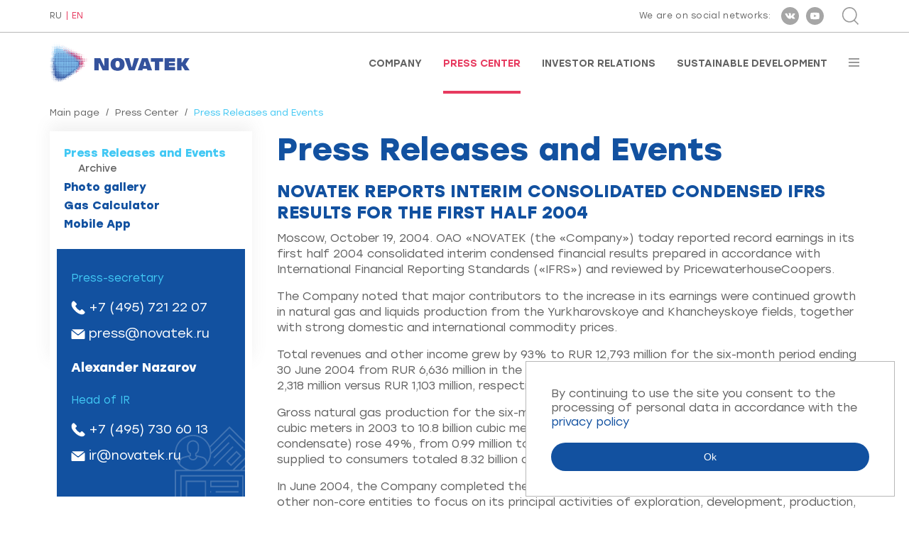

--- FILE ---
content_type: text/html; charset=utf-8
request_url: https://www.novatek.ru/en/press/releases/index.php?id_4=236&mode_5=pdrm&mode_20=all&apos;&from_4=53
body_size: 7651
content:
<!DOCTYPE HTML>
<!--rbccontents5_ee|7538b56335bedf79e664e2a97ef57453-->
<!--params=1071|1|1044|2-->
<html lang="en">
    <head>
        <meta charset="UTF-8">
        <meta http-equiv="X-UA-Compatible" content="ie=edge">
        <meta name="viewport" content="width=device-width, user-scalable=no, initial-scale=1.0, maximum-scale=1.0, minimum-scale=1.0">

        <meta name="keywords" content="">
        <meta name="description" content="">
        <meta property="og:title" content="Press Center : Press Releases and Events | NOVATEK REPORTS INTERIM CONSOLIDATED CONDENSED IFRS RESULTS FOR THE FIRST HALF 2004"/>
        <meta property="og:image" content="/common/img/novatek_rus_ogimage.jpg"/>
        <meta property="og:type" content="website"/>
        <meta property="og:url" content="https://www.novatek.ru/"/>
        <title>PAO NOVATEK Press Center : Press Releases and Events | NOVATEK REPORTS INTERIM CONSOLIDATED CONDENSED IFRS RESULTS FOR THE FIRST HALF 2004</title>

        <link rel="icon" href="/common/img/favicon.ico" type="image/x-icon" />
        <link rel="stylesheet" href="/common/font/Gilroy/stylesheet.css">
        <link rel="stylesheet" href="/common/font/Stolzl/stylesheet.css">
        <link rel="stylesheet" href="/common/js/magnificPopup/magnific-popup.css">
        <link rel="stylesheet" href="/common/vendor/slick-slider/slick/slick.css">
        <link rel="stylesheet" href="/common/vendor/slick-slider/slick/slick-theme.css">
        <link rel="stylesheet" href="/common/vendor/malihu-custom-scrollbar-plugin/jquery.mCustomScrollbar.css">
        <link rel="stylesheet" href="/common/vendor/bxslider/dist/jquery.bxslider.min.css">
        <link rel="stylesheet" href="/common/vendor/wowjs/css/libs/animate.css">
        <link rel="stylesheet" href="/common/vendor/jquery-form-styler/dist/jquery.formstyler.css">
        <link rel="stylesheet" href="/common/vendor/jquery-form-styler/dist/jquery.formstyler.theme.css">
        <link rel="stylesheet" href="/common/css/bootstrap-grid.min.css">
        <link rel="stylesheet" href="/common/css/style.css">
        <link rel="stylesheet" href="/common/js/nvtkChart/css/styles.css">
        <script src="/common/vendor/jquery/dist/jquery.min.js"></script>
    </head>
    <body class="en secondpage-body">
    <div class="wrapper secondpage-template">
        <div class="wrapper-content">
            <div id="topline">
                <div class="cont">
                    <div class="flexrow">
                        <div class="lang">
                            <div id="lang">
                        <a href="/ru/press/releases/index.php?id_4=236&amp;mode_5=pdrm&amp;mode_20=all&amp;apos;=&amp;from_4=53">RU</a>
                                <a class="active">EN</a>
            </div>                        </div>
                        <div class="right">
                            <div class="soc">
                                <!-- <span id="rbccontents_ee_block.406.CONTENT_TEXT.37.348"></span> -->
<!---->
<span class="text">We are on social networks:</span>
<a href="https://vk.com/novatek_ru" target="_blank" rel="noopener noreferrer" ><div class="ss s1"></div></a>
<a href="https://www.youtube.com/c/NOVATEKgas" target="_blank" rel="noopener noreferrer" ><div class="ss s2"></div></a>
<!--<a href="https://www.instagram.com/pao_novatek" target="_blank" rel="noopener noreferrer" ><div class="ss s3"></div></a>-->
<!--<a href="https://www.facebook.com/NOVATEK.ru/" target="_blank" rel="noopener noreferrer" ><div class="ss s4"></div></a>-->
                            </div>
                            <div class="search">
                                <div class="btn-sr" id="opensearch"></div>
<div class="srform">
    <form action="/en/search/">
        <div class="closeme" id="closesearch"></div>
        <div class="btncont">
            <input type="submit" value="Search" class="btn btn-search" title="Search">
        </div>
        <div class="inp">
            <input type="text" placeholder="Введите поисковый запрос" value="Enter your search query" onfocus="javascript:this.value=''" name="q_4">
        </div>
    </form>
</div>                            </div>
                        </div>
                    </div>
                </div>
            </div>

            <div id="stickplace"></div>
            <div id="stickelement">
                <div id="header">
                    <div class="cont">
                        <div class="flexrow">
                            <a href="/en/">
                                <!-- <span id="rbccontents_ee_block.408.CONTENT_TEXT.38.349"></span> -->
<!---->
<p><img alt="" class="logo" src="/common/img/logo-en.png" /> <img alt="" class="logo white" src="/common/img/logo-en-white.png" /></p>
<!--p><img alt="" class="logo" src="/common/upload/img/30-let-eng.png" /> <img alt="" class="logo white" src="/common/img/logo-en-white.png" /></p-->

<div id="b1ijh3p3" style="display:none">&nbsp;</div>

                            </a>
                            <div class="menu">
                                <!-- <span id="rbccontents_ee_block.409.ALT_MENU.1"></span> -->
<ul>
			<li >
			<a href="/en/about/" >Company</a>
		</li>
			<li class="active">
			<a href="/en/press/" >Press Center</a>
		</li>
			<li >
			<a href="/en/investors/" >Investor Relations</a>
		</li>
			<li >
			<a href="/en/esg/" >Sustainable Development</a>
		</li>
	</ul>                                <div id="burgerbtn"></div>
                            </div>
                        </div>
                        <div id="inburger">
                            <div id="closemenu"></div>
                            <div class="scrolledmenu" id="scrollme">
                                <ul class="nav-burg">
			<li>
						<a href="/en/about/">Company</a>

			
							<ul>
											<li>
														<a href="/en/about/company/">About Us</a>

							
														
						</li>
											<li>
														<a href="/en/about/strategy/">Business Strategy</a>

							
														
						</li>
											<li>
														<a href="/en/about/lng-projects/">LNG Projects</a>

							
														
						</li>
											<li>
														<a href="/en/about/operational-activities/">Operational Activities</a>

							
														
						</li>
											<li>
														<a href="/en/about/assets/">Our Assets</a>

							
														
						</li>
											<li>
														<a href="/en/about/management/">Corporate Governance</a>

							
														
						</li>
											<li>
														<a href="/en/about/achievements/">Achievements and Awards</a>

							
														
						</li>
											<li>
														<a href="/en/about/career/">Careers</a>

							
														
						</li>
											<li>
														<a href="/en/about/Hotline/">Hotline</a>

							
														
						</li>
											<li>
														<a href="/en/about/contacts/">Contacts</a>

							
														
						</li>
									</ul>
						
		</li>
			<li>
						<a href="/en/press/">Press Center</a>

			
							<ul>
											<li>
														<a href="/en/press/releases/">Press Releases and Events</a>

							
														
						</li>
											<li>
														<a href="/en/press/photo/">Photo gallery</a>

							
														
						</li>
											<li>
														<a href="/en/press/calculator/">Gas Calculator</a>

							
														
						</li>
											<li>
														<a href="/en/press/mobapp/">Mobile App</a>

							
														
						</li>
									</ul>
						
		</li>
			<li>
						<a href="/en/investors/">Investor Relations</a>

			
							<ul>
											<li>
														<a href="/en/investors/strategy/">Strategy Presentation</a>

							
														
						</li>
											<li>
														<a href="/en/investors/results/">Financial Results</a>

							
														
						</li>
											<li>
														<a href="/en/investors/dividends/">Dividends</a>

							
														
						</li>
											<li>
														<a href="/en/investors/reviews/">Annual Reviews</a>

							
														
						</li>
											<li>
														<a href="/en/investors/presentations/">Presentations</a>

							
														
						</li>
											<li>
														<a href="/en/investors/ratios/">Data Book</a>

							
														
						</li>
											<li>
														<a href="/en/investors/bond/">For Bondholders</a>

							
														
						</li>
											<li>
														<a href="/en/investors/analytics/">Analyst Coverage</a>

							
														
						</li>
											<li>
														<a href="/en/investors/meetings/">Shareholder Meetings</a>

							
														
						</li>
											<li>
														<a href="/en/investors/shares/">Shares</a>

							
														
						</li>
											<li>
														<a href="/en/investors/events/">Events</a>

							
														
						</li>
									</ul>
						
		</li>
			<li>
						<a href="/en/esg/">Sustainable Development</a>

			
							<ul>
											<li>
														<a href="/en/esg/opsustainability/">Sustainability Management</a>

							
														
						</li>
											<li>
														<a href="/en/esg/strategy/">Strategy and Goals</a>

							
														
						</li>
											<li>
														<a href="/en/esg/safety/">Safety</a>

							
														
						</li>
											<li>
														<a href="/en/esg/staff/">People</a>

							
														
						</li>
											<li>
														<a href="/en/esg/communities/">Local Communities</a>

							
														
						</li>
											<li>
														<a href="/en/esg/supply/">Supply Chain</a>

							
														
						</li>
											<li>
														<a href="/en/esg/ratings/">Reports and Ratings</a>

							
														
						</li>
									</ul>
						
		</li>
	</ul>
                            </div>
                        </div>
                    </div>
                </div>
            </div>


            <div id="secondpage">
                <div class="cont twocolumn">
                    <div class="breadcrumbs">
	<a href="/en/">Main page</a>	<span class="sep">/</span>	<a href="/en/press/">Press Center</a>	<span class="sep">/</span>	<span class="active">Press Releases and Events</span>	</div>


                    <div class="contentcolumn">
                        <div class="text">
                            <h1>Press Releases and Events</h1>                            
                            
                            <!-- <span id="rbccontents_ee_block.20.NEWS.4"></span> -->
<h2>NOVATEK REPORTS INTERIM CONSOLIDATED CONDENSED IFRS RESULTS FOR THE FIRST HALF 2004</h2>
<p>Moscow, October 19, 2004. OAO &laquo;NOVATEK (the &laquo;Company&raquo;) today reported record earnings in&nbsp;its first half 2004 consolidated interim condensed financial results prepared in&nbsp;accordance with International Financial Reporting Standards (&laquo;IFRS&raquo;) and reviewed by&nbsp;PricewaterhouseCoopers.</p>
<p>The Company noted that major contributors to&nbsp;the increase in&nbsp;its earnings were continued growth in&nbsp;natural gas and liquids production from the Yurkharovskoye and Khancheyskoye fields, together with strong domestic and international commodity prices.</p>
<p>Total revenues and other income grew by&nbsp;93% to&nbsp;RUR 12,793 million for the <nobr>six-month</nobr> period ending 30 June 2004 from RUR 6,636 million in&nbsp;the corresponding 2003 period, resulting in&nbsp;net profit of&nbsp;RUR 2,318 million versus RUR 1,103 million, respectively.</p>
<p>Gross natural gas production for the <nobr>six-month</nobr> period rose by&nbsp;more than 16.6% from 9,26 billion cubic meters in&nbsp;2003 to&nbsp;10.8 billion cubic meters in&nbsp;2004. Gross liquid production (crude oil and gas condensate) rose 49%, from 0.99 million to&nbsp;1.48 million tons. NOVATEK’s&nbsp;net natural gas production supplied to&nbsp;consumers totaled 8.32 billion cubic meters.</p>
<p>In&nbsp;June 2004, the Company completed the divestiture of&nbsp;its oil and gas constructions services and other <nobr>non-core</nobr> entities to&nbsp;focus on&nbsp;its principal activities of&nbsp;exploration, development, production, processing and marketing of&nbsp;hydrocarbons. Excluding the <nobr>non-core</nobr> entities, revenues from the Company’s&nbsp;core oil and gas activities increased by&nbsp;121% from RUR 4,677 million in&nbsp;2003 to&nbsp;RUR 10,347 million in&nbsp;2004.</p>
<p>Beginning in&nbsp;January 2004, OAO NOVATEK has commenced delivery of&nbsp;natural gas to&nbsp;the Tyumen and Kurgan regions at&nbsp;prices regulated by&nbsp;the Federal Tariff Service (formerly Federal Energy Commission).</p>
<p>During the year the Company plans to&nbsp;deliver up&nbsp;to&nbsp;2 bcm to&nbsp;its customers in&nbsp;these regions. On&nbsp;the 1 of&nbsp;July, 2004, the Company invested approximately 2,496 million RUR into the construction of&nbsp;the Purovskiy Gas Condensate Processing Plant, which is&nbsp;scheduled to&nbsp;begin its operations in&nbsp;the beginning of&nbsp;the first quarter 2005.</p>
<p>The full set of&nbsp;consolidated IFRS financial statements and notes thereto are available in&nbsp;the Investor Relations section</p>
<p><strong>Cautionary statement relevant to&nbsp;<nobr>Forward-looking</nobr> information</strong></p>
<p><em>Some of&nbsp;the information in&nbsp;this press release may contain projections or&nbsp;other <nobr>forward-looking</nobr> statements regarding future events or&nbsp;the future financial performance of&nbsp;NOVATEK. We&nbsp;caution you that these statements are not guarantees of&nbsp;future performance and involve risks, uncertainties, and assumptions that we&nbsp;cannot predict with certainty. Words such as&nbsp;&laquo;anticipates&raquo;, &laquo;expects&raquo;, &laquo;intends&raquo;, &laquo;plans&raquo;, &laquo;targets&raquo;, &laquo;projects&raquo;, &laquo;believes&raquo;, &laquo;seeks&raquo;, &laquo;estimates&raquo;, and similar expressions are intended to&nbsp;identify such <nobr>forward-looking</nobr> statements. These statements are not guarantees of&nbsp;future performance and are subject to&nbsp;certain risks, uncertainties and other factors, some of&nbsp;which are beyond our control and are difficult to&nbsp;predict. Accordingly, our actual outcomes and results may differ materially from what we&nbsp;have expressed or&nbsp;forecasted in&nbsp;the <nobr>forward-looking</nobr> statements. We&nbsp;undertake no&nbsp;obligation to&nbsp;update publicly any <nobr>forward-looking</nobr> statements, whether as&nbsp;a&nbsp;result of&nbsp;new information, future events or&nbsp;otherwise.</em></p>

	<hr />
	<p>PAO NOVATEK is&nbsp;one of&nbsp;the largest independent natural gas producers in&nbsp;Russia, and in&nbsp;2017, entered the global LNG market by&nbsp;successfully launching the Yamal LNG project. Founded in&nbsp;1994, the Company is&nbsp;engaged in&nbsp;the exploration, production, processing and marketing of&nbsp;natural gas and liquid hydrocarbons. Upstream activities of&nbsp;the Company’s subsidiaries and joint ventures are concentrated mainly in&nbsp;the prolific Yamal-Nenets Autonomous Area, which is&nbsp;the world’s largest natural gas producing area and accounts for approximately&nbsp;80% of&nbsp;Russia’s natural gas production and approximately&nbsp;15% of&nbsp;the world’s gas production. NOVATEK is&nbsp;a&nbsp;public joint stock company established under the laws of&nbsp;the Russian Federation.</p>
	<div class="sub-links">
<a href="/en/press/releases/index.php?mode_5=pdrm&mode_20=all&from_4=53">To news</a><br>

</div>                            
                            
                            
                            
                            
                            
                            
                            
                            
                            
                            
                        </div>
                    </div>
                                        <div class="sidebar">
                        <div class="menu">
	<ul>
		
					
			
									<li class="active">
										<a href="/en/press/releases/">Press Releases and Events</a>
																														<ul class="ul3" >
													<li>
															<a href="/en/press/releases/archive/">Archive</a>
														</li>
												</ul>
										</li>
									<li>
										<a href="/en/press/photo/">Photo gallery</a>
										</li>
									<li>
										<a href="/en/press/calculator/">Gas Calculator</a>
										</li>
									<li>
										<a href="/en/press/mobapp/">Mobile App</a>
										</li>
									
					
						</ul>
</div>
                        
                        
                        
                        
                        
                        
                        <!-- <span id="rbccontents_ee_block.116.CONTENT_TEXT.13.78"></span> -->
<!--<h1>Contacts</h1>-->
<div class="newsinfo">
<div class="oneperson">
<div class="name"></div>

<div class="oneperson">
<div class="place">Press-secretary</div>

<div class="tell"><a href="tel:+74957212207">+7 (495) 721 22 07</a></div>

<div class="mail"><a href="mailto:press@novatek.ru">press@novatek.ru</a></div>
</div>

<div class="oneperson">
<div class="name">Alexander Nazarov</div>
</div>

<div class="oneperson">
<div class="place">Head of IR</div>

<div class="tell"><a href="tel:+74957306013">+7 (495) 730 60 13</a></div>

<div class="mail"><a href="mailto:ir@novatek.ru">ir@novatek.ru</a></div>
</div>
</div>
</div>

<p>&nbsp;</p>

                        <!-- <span id="rbccontents_ee_block.675.FORM_QUESTION.15"></span> -->
<div class="subscride-news subscride-news--left">
    <a class="anchor" name="form_15"></a>
    <div class="tit">Subscribe to newsletter</div>

    
    
            <script type="text/javascript" src="/common/js/core/translate.js.php?lang=en"></script>
        <script type="text/javascript" src="/common/js/core/check_form.js"></script>
        <script type="text/javascript" src="/common/js/core/calendar.js"></script>

        <form data-form="15" action="#form_15" method="post" class="cv js-validate-required" name="form_question" onsubmit="return CheckForm.validate( this )">
                            <input type="hidden" name="csrf_token_15" value="T68S9TA6XmueZF3oAXqgKD0EuKnW8a60ebDIv4ur19A">
                                                            <input type="email" class="js-ReqEmail" value="" required placeholder="Enter e-mail" name="f_157_15" id="f_157_15" lang="errors_email_">
                    <div class="clear"></div>
                                                                <label class="forcheckbox">
                        <input type="hidden" value="0"
                               name="f_158_15">
                        <input type="checkbox" class="checkbox" value="1"
                               name="f_158_15"                               lang="errors_nonempty_"
                                 required                        >
                                                    <span style="color: red">*</span>
                                                By clicking the "Subscribe" button, you consent to the processing of personal data in accordance with the <a href="/common/upload/doc/2025/Politika_konfidentsialnosti(en).pdf">privacy policy</a>.
                    </label>
                                                        <script>
    $(document).ready(function() {
        var badgeInterval15 = setInterval(function() {
            var $badge = $('.grecaptcha-badge');
            if($badge.length) {
                $badge.hide();
                clearInterval(badgeInterval15);
            }
        }, 300);
    });


    var onSubmitForm15 = function () {
        $("[data-form=15]").trigger("submit");
    }
    var onloadCallback15 = function () {
        grecaptcha.render('submit_button_15', {
            'sitekey': "6Ldr8uMUAAAAAE9CxrHHY1IeGjp9b-T89zP0wulJ",
            'badge': "bottomleft",
            'callback': onSubmitForm15
        });
    }
</script>
<script src="https://www.google.com/recaptcha/api.js?onload=onloadCallback15&render=explicit"
        async defer>
</script>
                                        <input id="submit_button_15" type="submit" value="Subscribe">
                        <input type="hidden" name="done_15" value="1">
        </form>
    </div>                        
                    </div>
                                    </div>
                
                
            </div>
        </div>
        <div class="footer-to-bottom">
                        <div id="footer" class="footerSecondPages">
                <div class="cont">
                    <div class="container-fluid">
                        <div class="row">
                            
                        </div>
                        <div class="row subscribe">
                            <div class="col-lg-8">
                                <div class="subscribe">
    <a class="anchor" name="form_40"></a>
                <div class="subscribe-form">
            <form data-form="40" action="#form_40" method="post" name="subscribe" class="js-validate-subscribe">
                                                    <input type="hidden" name="csrf_token_40" value="D3ajRVYJvlLa6aKQT5MXyMXjTjAlU1aIfiDnNwcWy-0">
                                <input type="hidden" name="fio_40" value="news_subscriber">
                                    <input type="hidden" name="list_40[]" value="4">
                                <input type="hidden" name="action_40" value="subscribe">
                <div class="input">
                    <input type="email" placeholder="Enter e-mail..."
                            name="email_40" value="" required class="js-ReqEmail">
                </div>
                <script>
    $(document).ready(function() {
        var badgeInterval40 = setInterval(function() {
            var $badge = $('.grecaptcha-badge');
            if($badge.length) {
                $badge.hide();
                clearInterval(badgeInterval40);
            }
        }, 300);
    });


    var onSubmitForm40 = function () {
        $("[data-form=40]").trigger("submit");
    }
    var onloadCallback40 = function () {
        grecaptcha.render('submit_button_40', {
            'sitekey': "6Ldr8uMUAAAAAE9CxrHHY1IeGjp9b-T89zP0wulJ",
            'badge': "bottomleft",
            'callback': onSubmitForm40
        });
    }
</script>
<script src="https://www.google.com/recaptcha/api.js?onload=onloadCallback40&render=explicit"
        async defer>
</script>
                <div class="submit">
                    <input id="submit_button_40" type="submit" value="Subscribe to news">
                </div>
                                    <div class="clear"></div>
                    <p>
                                                    <input type="checkbox" class="checkbox" value="1" required>
                            <span style="color: red">*</span>
                                                By clicking the "Subscribe to news" button, you consent to the processing of personal data in accordance with the <a href="/common/upload/doc/2025/Politika_konfidentsialnosti(en).pdf">privacy policy</a>.
                    </p>
                            </form>
        </div>
    </div>                            </div>
                            <div class="col-lg-4">
                                <div class="soc">
                                    
                                </div>
                            </div>
                        </div>
                    </div>
                </div>
            </div>
            
            <div id="copy" >
                <div class="cont">
                    <div class="copy-flex">
                        <div class="left"><!-- <span id="rbccontents_ee_block.420.CONTENT_TEXT.17.354"></span> -->
<!---->
Official site of PAO NOVATEK
</div>
                        <div class="center"></div>
                        <div class="right"><script type="text/javascript">document.write((new Date).getFullYear());</script> <!-- <span id="rbccontents_ee_block.421.CONTENT_TEXT.25.355"></span> -->
<!---->
PAO NOVATEK
</div>
                    </div>
                </div>
            </div>
        </div>


        <!-- footer js -->
        <script>window.cookieMessage = 'By continuing to use the site you consent to the processing of personal data in accordance with the <a href="/common/upload/doc/2025/Politika_konfidentsialnosti(en).pdf">privacy policy</a>'</script>
        <script src="/common/js/magnificPopup/jquery.magnific-popup.min.js"></script>
        <script src="/common/vendor/slick-slider/slick/slick.min.js"></script>
        <script src="/common/vendor/malihu-custom-scrollbar-plugin/jquery.mCustomScrollbar.concat.min.js"></script>
        <script src="/common/vendor/bxslider/dist/jquery.bxslider.min.js"></script>
        <script src="/common/vendor/wowjs/dist/wow.min.js"></script>
        <script src="/common/js/bodyScrollLock.js"></script>
        <script src="/common/vendor/jquery-form-styler/dist/jquery.formstyler.min.js"></script>
        <script src="/common/js/radialIndicator/dist/radialIndicator.min.js"></script>
        <script src="/common/vendor/hacktimer/HackTimer.silent.min.js"></script>
        <script src="/common/js/jquery.waterwheelCarousel.min.js"></script>
        <script src="/common/vendor/chart.js/dist/Chart.min.js"></script>
        <script src="/common/vendor/chartjs-plugin-datalabels/dist/chartjs-plugin-datalabels.min.js"></script>
        <script src="/common/vendor/jquery-touchswipe/jquery.touchSwipe.min.js"></script>
        <script src="/common/js/main.js"></script>
        <script src="/common/js/cookiebar.js"></script>
        <script src="/common/js/nvtkChart/js/axios.min.js"></script>
        <script src="/common/js/nvtkChart/js/d3.v5.min.js"></script>
        <script src="/common/js/nvtkChart/js/d3-chart.js"></script>
        <!-- /// -->
        <!-- Yandex.Metrika counter -->
        <script type="text/javascript" >
            
            (function(m,e,t,r,i,k,a){m[i]=m[i]||function(){(m[i].a=m[i].a||[]).push(arguments)};
                m[i].l=1*new Date();k=e.createElement(t),a=e.getElementsByTagName(t)[0],k.async=1,k.src=r,a.parentNode.insertBefore(k,a)})
            (window, document, "script", "https://mc.yandex.ru/metrika/tag.js", "ym");

            ym(70786081, "init", {
                clickmap:true,
                trackLinks:true,
                accurateTrackBounce:true
            });
            
        </script>
        <noscript><div><img src="https://mc.yandex.ru/watch/70786081" style="position:absolute; left:-9999px;" alt="" /></div></noscript>
        <!-- /Yandex.Metrika counter -->
    </div>
    </body>
</html>



--- FILE ---
content_type: text/html; charset=utf-8
request_url: https://www.google.com/recaptcha/api2/anchor?ar=1&k=6Ldr8uMUAAAAAE9CxrHHY1IeGjp9b-T89zP0wulJ&co=aHR0cHM6Ly93d3cubm92YXRlay5ydTo0NDM.&hl=en&v=PoyoqOPhxBO7pBk68S4YbpHZ&size=invisible&badge=bottomleft&anchor-ms=20000&execute-ms=30000&cb=4hzf13dwm4z4
body_size: 49283
content:
<!DOCTYPE HTML><html dir="ltr" lang="en"><head><meta http-equiv="Content-Type" content="text/html; charset=UTF-8">
<meta http-equiv="X-UA-Compatible" content="IE=edge">
<title>reCAPTCHA</title>
<style type="text/css">
/* cyrillic-ext */
@font-face {
  font-family: 'Roboto';
  font-style: normal;
  font-weight: 400;
  font-stretch: 100%;
  src: url(//fonts.gstatic.com/s/roboto/v48/KFO7CnqEu92Fr1ME7kSn66aGLdTylUAMa3GUBHMdazTgWw.woff2) format('woff2');
  unicode-range: U+0460-052F, U+1C80-1C8A, U+20B4, U+2DE0-2DFF, U+A640-A69F, U+FE2E-FE2F;
}
/* cyrillic */
@font-face {
  font-family: 'Roboto';
  font-style: normal;
  font-weight: 400;
  font-stretch: 100%;
  src: url(//fonts.gstatic.com/s/roboto/v48/KFO7CnqEu92Fr1ME7kSn66aGLdTylUAMa3iUBHMdazTgWw.woff2) format('woff2');
  unicode-range: U+0301, U+0400-045F, U+0490-0491, U+04B0-04B1, U+2116;
}
/* greek-ext */
@font-face {
  font-family: 'Roboto';
  font-style: normal;
  font-weight: 400;
  font-stretch: 100%;
  src: url(//fonts.gstatic.com/s/roboto/v48/KFO7CnqEu92Fr1ME7kSn66aGLdTylUAMa3CUBHMdazTgWw.woff2) format('woff2');
  unicode-range: U+1F00-1FFF;
}
/* greek */
@font-face {
  font-family: 'Roboto';
  font-style: normal;
  font-weight: 400;
  font-stretch: 100%;
  src: url(//fonts.gstatic.com/s/roboto/v48/KFO7CnqEu92Fr1ME7kSn66aGLdTylUAMa3-UBHMdazTgWw.woff2) format('woff2');
  unicode-range: U+0370-0377, U+037A-037F, U+0384-038A, U+038C, U+038E-03A1, U+03A3-03FF;
}
/* math */
@font-face {
  font-family: 'Roboto';
  font-style: normal;
  font-weight: 400;
  font-stretch: 100%;
  src: url(//fonts.gstatic.com/s/roboto/v48/KFO7CnqEu92Fr1ME7kSn66aGLdTylUAMawCUBHMdazTgWw.woff2) format('woff2');
  unicode-range: U+0302-0303, U+0305, U+0307-0308, U+0310, U+0312, U+0315, U+031A, U+0326-0327, U+032C, U+032F-0330, U+0332-0333, U+0338, U+033A, U+0346, U+034D, U+0391-03A1, U+03A3-03A9, U+03B1-03C9, U+03D1, U+03D5-03D6, U+03F0-03F1, U+03F4-03F5, U+2016-2017, U+2034-2038, U+203C, U+2040, U+2043, U+2047, U+2050, U+2057, U+205F, U+2070-2071, U+2074-208E, U+2090-209C, U+20D0-20DC, U+20E1, U+20E5-20EF, U+2100-2112, U+2114-2115, U+2117-2121, U+2123-214F, U+2190, U+2192, U+2194-21AE, U+21B0-21E5, U+21F1-21F2, U+21F4-2211, U+2213-2214, U+2216-22FF, U+2308-230B, U+2310, U+2319, U+231C-2321, U+2336-237A, U+237C, U+2395, U+239B-23B7, U+23D0, U+23DC-23E1, U+2474-2475, U+25AF, U+25B3, U+25B7, U+25BD, U+25C1, U+25CA, U+25CC, U+25FB, U+266D-266F, U+27C0-27FF, U+2900-2AFF, U+2B0E-2B11, U+2B30-2B4C, U+2BFE, U+3030, U+FF5B, U+FF5D, U+1D400-1D7FF, U+1EE00-1EEFF;
}
/* symbols */
@font-face {
  font-family: 'Roboto';
  font-style: normal;
  font-weight: 400;
  font-stretch: 100%;
  src: url(//fonts.gstatic.com/s/roboto/v48/KFO7CnqEu92Fr1ME7kSn66aGLdTylUAMaxKUBHMdazTgWw.woff2) format('woff2');
  unicode-range: U+0001-000C, U+000E-001F, U+007F-009F, U+20DD-20E0, U+20E2-20E4, U+2150-218F, U+2190, U+2192, U+2194-2199, U+21AF, U+21E6-21F0, U+21F3, U+2218-2219, U+2299, U+22C4-22C6, U+2300-243F, U+2440-244A, U+2460-24FF, U+25A0-27BF, U+2800-28FF, U+2921-2922, U+2981, U+29BF, U+29EB, U+2B00-2BFF, U+4DC0-4DFF, U+FFF9-FFFB, U+10140-1018E, U+10190-1019C, U+101A0, U+101D0-101FD, U+102E0-102FB, U+10E60-10E7E, U+1D2C0-1D2D3, U+1D2E0-1D37F, U+1F000-1F0FF, U+1F100-1F1AD, U+1F1E6-1F1FF, U+1F30D-1F30F, U+1F315, U+1F31C, U+1F31E, U+1F320-1F32C, U+1F336, U+1F378, U+1F37D, U+1F382, U+1F393-1F39F, U+1F3A7-1F3A8, U+1F3AC-1F3AF, U+1F3C2, U+1F3C4-1F3C6, U+1F3CA-1F3CE, U+1F3D4-1F3E0, U+1F3ED, U+1F3F1-1F3F3, U+1F3F5-1F3F7, U+1F408, U+1F415, U+1F41F, U+1F426, U+1F43F, U+1F441-1F442, U+1F444, U+1F446-1F449, U+1F44C-1F44E, U+1F453, U+1F46A, U+1F47D, U+1F4A3, U+1F4B0, U+1F4B3, U+1F4B9, U+1F4BB, U+1F4BF, U+1F4C8-1F4CB, U+1F4D6, U+1F4DA, U+1F4DF, U+1F4E3-1F4E6, U+1F4EA-1F4ED, U+1F4F7, U+1F4F9-1F4FB, U+1F4FD-1F4FE, U+1F503, U+1F507-1F50B, U+1F50D, U+1F512-1F513, U+1F53E-1F54A, U+1F54F-1F5FA, U+1F610, U+1F650-1F67F, U+1F687, U+1F68D, U+1F691, U+1F694, U+1F698, U+1F6AD, U+1F6B2, U+1F6B9-1F6BA, U+1F6BC, U+1F6C6-1F6CF, U+1F6D3-1F6D7, U+1F6E0-1F6EA, U+1F6F0-1F6F3, U+1F6F7-1F6FC, U+1F700-1F7FF, U+1F800-1F80B, U+1F810-1F847, U+1F850-1F859, U+1F860-1F887, U+1F890-1F8AD, U+1F8B0-1F8BB, U+1F8C0-1F8C1, U+1F900-1F90B, U+1F93B, U+1F946, U+1F984, U+1F996, U+1F9E9, U+1FA00-1FA6F, U+1FA70-1FA7C, U+1FA80-1FA89, U+1FA8F-1FAC6, U+1FACE-1FADC, U+1FADF-1FAE9, U+1FAF0-1FAF8, U+1FB00-1FBFF;
}
/* vietnamese */
@font-face {
  font-family: 'Roboto';
  font-style: normal;
  font-weight: 400;
  font-stretch: 100%;
  src: url(//fonts.gstatic.com/s/roboto/v48/KFO7CnqEu92Fr1ME7kSn66aGLdTylUAMa3OUBHMdazTgWw.woff2) format('woff2');
  unicode-range: U+0102-0103, U+0110-0111, U+0128-0129, U+0168-0169, U+01A0-01A1, U+01AF-01B0, U+0300-0301, U+0303-0304, U+0308-0309, U+0323, U+0329, U+1EA0-1EF9, U+20AB;
}
/* latin-ext */
@font-face {
  font-family: 'Roboto';
  font-style: normal;
  font-weight: 400;
  font-stretch: 100%;
  src: url(//fonts.gstatic.com/s/roboto/v48/KFO7CnqEu92Fr1ME7kSn66aGLdTylUAMa3KUBHMdazTgWw.woff2) format('woff2');
  unicode-range: U+0100-02BA, U+02BD-02C5, U+02C7-02CC, U+02CE-02D7, U+02DD-02FF, U+0304, U+0308, U+0329, U+1D00-1DBF, U+1E00-1E9F, U+1EF2-1EFF, U+2020, U+20A0-20AB, U+20AD-20C0, U+2113, U+2C60-2C7F, U+A720-A7FF;
}
/* latin */
@font-face {
  font-family: 'Roboto';
  font-style: normal;
  font-weight: 400;
  font-stretch: 100%;
  src: url(//fonts.gstatic.com/s/roboto/v48/KFO7CnqEu92Fr1ME7kSn66aGLdTylUAMa3yUBHMdazQ.woff2) format('woff2');
  unicode-range: U+0000-00FF, U+0131, U+0152-0153, U+02BB-02BC, U+02C6, U+02DA, U+02DC, U+0304, U+0308, U+0329, U+2000-206F, U+20AC, U+2122, U+2191, U+2193, U+2212, U+2215, U+FEFF, U+FFFD;
}
/* cyrillic-ext */
@font-face {
  font-family: 'Roboto';
  font-style: normal;
  font-weight: 500;
  font-stretch: 100%;
  src: url(//fonts.gstatic.com/s/roboto/v48/KFO7CnqEu92Fr1ME7kSn66aGLdTylUAMa3GUBHMdazTgWw.woff2) format('woff2');
  unicode-range: U+0460-052F, U+1C80-1C8A, U+20B4, U+2DE0-2DFF, U+A640-A69F, U+FE2E-FE2F;
}
/* cyrillic */
@font-face {
  font-family: 'Roboto';
  font-style: normal;
  font-weight: 500;
  font-stretch: 100%;
  src: url(//fonts.gstatic.com/s/roboto/v48/KFO7CnqEu92Fr1ME7kSn66aGLdTylUAMa3iUBHMdazTgWw.woff2) format('woff2');
  unicode-range: U+0301, U+0400-045F, U+0490-0491, U+04B0-04B1, U+2116;
}
/* greek-ext */
@font-face {
  font-family: 'Roboto';
  font-style: normal;
  font-weight: 500;
  font-stretch: 100%;
  src: url(//fonts.gstatic.com/s/roboto/v48/KFO7CnqEu92Fr1ME7kSn66aGLdTylUAMa3CUBHMdazTgWw.woff2) format('woff2');
  unicode-range: U+1F00-1FFF;
}
/* greek */
@font-face {
  font-family: 'Roboto';
  font-style: normal;
  font-weight: 500;
  font-stretch: 100%;
  src: url(//fonts.gstatic.com/s/roboto/v48/KFO7CnqEu92Fr1ME7kSn66aGLdTylUAMa3-UBHMdazTgWw.woff2) format('woff2');
  unicode-range: U+0370-0377, U+037A-037F, U+0384-038A, U+038C, U+038E-03A1, U+03A3-03FF;
}
/* math */
@font-face {
  font-family: 'Roboto';
  font-style: normal;
  font-weight: 500;
  font-stretch: 100%;
  src: url(//fonts.gstatic.com/s/roboto/v48/KFO7CnqEu92Fr1ME7kSn66aGLdTylUAMawCUBHMdazTgWw.woff2) format('woff2');
  unicode-range: U+0302-0303, U+0305, U+0307-0308, U+0310, U+0312, U+0315, U+031A, U+0326-0327, U+032C, U+032F-0330, U+0332-0333, U+0338, U+033A, U+0346, U+034D, U+0391-03A1, U+03A3-03A9, U+03B1-03C9, U+03D1, U+03D5-03D6, U+03F0-03F1, U+03F4-03F5, U+2016-2017, U+2034-2038, U+203C, U+2040, U+2043, U+2047, U+2050, U+2057, U+205F, U+2070-2071, U+2074-208E, U+2090-209C, U+20D0-20DC, U+20E1, U+20E5-20EF, U+2100-2112, U+2114-2115, U+2117-2121, U+2123-214F, U+2190, U+2192, U+2194-21AE, U+21B0-21E5, U+21F1-21F2, U+21F4-2211, U+2213-2214, U+2216-22FF, U+2308-230B, U+2310, U+2319, U+231C-2321, U+2336-237A, U+237C, U+2395, U+239B-23B7, U+23D0, U+23DC-23E1, U+2474-2475, U+25AF, U+25B3, U+25B7, U+25BD, U+25C1, U+25CA, U+25CC, U+25FB, U+266D-266F, U+27C0-27FF, U+2900-2AFF, U+2B0E-2B11, U+2B30-2B4C, U+2BFE, U+3030, U+FF5B, U+FF5D, U+1D400-1D7FF, U+1EE00-1EEFF;
}
/* symbols */
@font-face {
  font-family: 'Roboto';
  font-style: normal;
  font-weight: 500;
  font-stretch: 100%;
  src: url(//fonts.gstatic.com/s/roboto/v48/KFO7CnqEu92Fr1ME7kSn66aGLdTylUAMaxKUBHMdazTgWw.woff2) format('woff2');
  unicode-range: U+0001-000C, U+000E-001F, U+007F-009F, U+20DD-20E0, U+20E2-20E4, U+2150-218F, U+2190, U+2192, U+2194-2199, U+21AF, U+21E6-21F0, U+21F3, U+2218-2219, U+2299, U+22C4-22C6, U+2300-243F, U+2440-244A, U+2460-24FF, U+25A0-27BF, U+2800-28FF, U+2921-2922, U+2981, U+29BF, U+29EB, U+2B00-2BFF, U+4DC0-4DFF, U+FFF9-FFFB, U+10140-1018E, U+10190-1019C, U+101A0, U+101D0-101FD, U+102E0-102FB, U+10E60-10E7E, U+1D2C0-1D2D3, U+1D2E0-1D37F, U+1F000-1F0FF, U+1F100-1F1AD, U+1F1E6-1F1FF, U+1F30D-1F30F, U+1F315, U+1F31C, U+1F31E, U+1F320-1F32C, U+1F336, U+1F378, U+1F37D, U+1F382, U+1F393-1F39F, U+1F3A7-1F3A8, U+1F3AC-1F3AF, U+1F3C2, U+1F3C4-1F3C6, U+1F3CA-1F3CE, U+1F3D4-1F3E0, U+1F3ED, U+1F3F1-1F3F3, U+1F3F5-1F3F7, U+1F408, U+1F415, U+1F41F, U+1F426, U+1F43F, U+1F441-1F442, U+1F444, U+1F446-1F449, U+1F44C-1F44E, U+1F453, U+1F46A, U+1F47D, U+1F4A3, U+1F4B0, U+1F4B3, U+1F4B9, U+1F4BB, U+1F4BF, U+1F4C8-1F4CB, U+1F4D6, U+1F4DA, U+1F4DF, U+1F4E3-1F4E6, U+1F4EA-1F4ED, U+1F4F7, U+1F4F9-1F4FB, U+1F4FD-1F4FE, U+1F503, U+1F507-1F50B, U+1F50D, U+1F512-1F513, U+1F53E-1F54A, U+1F54F-1F5FA, U+1F610, U+1F650-1F67F, U+1F687, U+1F68D, U+1F691, U+1F694, U+1F698, U+1F6AD, U+1F6B2, U+1F6B9-1F6BA, U+1F6BC, U+1F6C6-1F6CF, U+1F6D3-1F6D7, U+1F6E0-1F6EA, U+1F6F0-1F6F3, U+1F6F7-1F6FC, U+1F700-1F7FF, U+1F800-1F80B, U+1F810-1F847, U+1F850-1F859, U+1F860-1F887, U+1F890-1F8AD, U+1F8B0-1F8BB, U+1F8C0-1F8C1, U+1F900-1F90B, U+1F93B, U+1F946, U+1F984, U+1F996, U+1F9E9, U+1FA00-1FA6F, U+1FA70-1FA7C, U+1FA80-1FA89, U+1FA8F-1FAC6, U+1FACE-1FADC, U+1FADF-1FAE9, U+1FAF0-1FAF8, U+1FB00-1FBFF;
}
/* vietnamese */
@font-face {
  font-family: 'Roboto';
  font-style: normal;
  font-weight: 500;
  font-stretch: 100%;
  src: url(//fonts.gstatic.com/s/roboto/v48/KFO7CnqEu92Fr1ME7kSn66aGLdTylUAMa3OUBHMdazTgWw.woff2) format('woff2');
  unicode-range: U+0102-0103, U+0110-0111, U+0128-0129, U+0168-0169, U+01A0-01A1, U+01AF-01B0, U+0300-0301, U+0303-0304, U+0308-0309, U+0323, U+0329, U+1EA0-1EF9, U+20AB;
}
/* latin-ext */
@font-face {
  font-family: 'Roboto';
  font-style: normal;
  font-weight: 500;
  font-stretch: 100%;
  src: url(//fonts.gstatic.com/s/roboto/v48/KFO7CnqEu92Fr1ME7kSn66aGLdTylUAMa3KUBHMdazTgWw.woff2) format('woff2');
  unicode-range: U+0100-02BA, U+02BD-02C5, U+02C7-02CC, U+02CE-02D7, U+02DD-02FF, U+0304, U+0308, U+0329, U+1D00-1DBF, U+1E00-1E9F, U+1EF2-1EFF, U+2020, U+20A0-20AB, U+20AD-20C0, U+2113, U+2C60-2C7F, U+A720-A7FF;
}
/* latin */
@font-face {
  font-family: 'Roboto';
  font-style: normal;
  font-weight: 500;
  font-stretch: 100%;
  src: url(//fonts.gstatic.com/s/roboto/v48/KFO7CnqEu92Fr1ME7kSn66aGLdTylUAMa3yUBHMdazQ.woff2) format('woff2');
  unicode-range: U+0000-00FF, U+0131, U+0152-0153, U+02BB-02BC, U+02C6, U+02DA, U+02DC, U+0304, U+0308, U+0329, U+2000-206F, U+20AC, U+2122, U+2191, U+2193, U+2212, U+2215, U+FEFF, U+FFFD;
}
/* cyrillic-ext */
@font-face {
  font-family: 'Roboto';
  font-style: normal;
  font-weight: 900;
  font-stretch: 100%;
  src: url(//fonts.gstatic.com/s/roboto/v48/KFO7CnqEu92Fr1ME7kSn66aGLdTylUAMa3GUBHMdazTgWw.woff2) format('woff2');
  unicode-range: U+0460-052F, U+1C80-1C8A, U+20B4, U+2DE0-2DFF, U+A640-A69F, U+FE2E-FE2F;
}
/* cyrillic */
@font-face {
  font-family: 'Roboto';
  font-style: normal;
  font-weight: 900;
  font-stretch: 100%;
  src: url(//fonts.gstatic.com/s/roboto/v48/KFO7CnqEu92Fr1ME7kSn66aGLdTylUAMa3iUBHMdazTgWw.woff2) format('woff2');
  unicode-range: U+0301, U+0400-045F, U+0490-0491, U+04B0-04B1, U+2116;
}
/* greek-ext */
@font-face {
  font-family: 'Roboto';
  font-style: normal;
  font-weight: 900;
  font-stretch: 100%;
  src: url(//fonts.gstatic.com/s/roboto/v48/KFO7CnqEu92Fr1ME7kSn66aGLdTylUAMa3CUBHMdazTgWw.woff2) format('woff2');
  unicode-range: U+1F00-1FFF;
}
/* greek */
@font-face {
  font-family: 'Roboto';
  font-style: normal;
  font-weight: 900;
  font-stretch: 100%;
  src: url(//fonts.gstatic.com/s/roboto/v48/KFO7CnqEu92Fr1ME7kSn66aGLdTylUAMa3-UBHMdazTgWw.woff2) format('woff2');
  unicode-range: U+0370-0377, U+037A-037F, U+0384-038A, U+038C, U+038E-03A1, U+03A3-03FF;
}
/* math */
@font-face {
  font-family: 'Roboto';
  font-style: normal;
  font-weight: 900;
  font-stretch: 100%;
  src: url(//fonts.gstatic.com/s/roboto/v48/KFO7CnqEu92Fr1ME7kSn66aGLdTylUAMawCUBHMdazTgWw.woff2) format('woff2');
  unicode-range: U+0302-0303, U+0305, U+0307-0308, U+0310, U+0312, U+0315, U+031A, U+0326-0327, U+032C, U+032F-0330, U+0332-0333, U+0338, U+033A, U+0346, U+034D, U+0391-03A1, U+03A3-03A9, U+03B1-03C9, U+03D1, U+03D5-03D6, U+03F0-03F1, U+03F4-03F5, U+2016-2017, U+2034-2038, U+203C, U+2040, U+2043, U+2047, U+2050, U+2057, U+205F, U+2070-2071, U+2074-208E, U+2090-209C, U+20D0-20DC, U+20E1, U+20E5-20EF, U+2100-2112, U+2114-2115, U+2117-2121, U+2123-214F, U+2190, U+2192, U+2194-21AE, U+21B0-21E5, U+21F1-21F2, U+21F4-2211, U+2213-2214, U+2216-22FF, U+2308-230B, U+2310, U+2319, U+231C-2321, U+2336-237A, U+237C, U+2395, U+239B-23B7, U+23D0, U+23DC-23E1, U+2474-2475, U+25AF, U+25B3, U+25B7, U+25BD, U+25C1, U+25CA, U+25CC, U+25FB, U+266D-266F, U+27C0-27FF, U+2900-2AFF, U+2B0E-2B11, U+2B30-2B4C, U+2BFE, U+3030, U+FF5B, U+FF5D, U+1D400-1D7FF, U+1EE00-1EEFF;
}
/* symbols */
@font-face {
  font-family: 'Roboto';
  font-style: normal;
  font-weight: 900;
  font-stretch: 100%;
  src: url(//fonts.gstatic.com/s/roboto/v48/KFO7CnqEu92Fr1ME7kSn66aGLdTylUAMaxKUBHMdazTgWw.woff2) format('woff2');
  unicode-range: U+0001-000C, U+000E-001F, U+007F-009F, U+20DD-20E0, U+20E2-20E4, U+2150-218F, U+2190, U+2192, U+2194-2199, U+21AF, U+21E6-21F0, U+21F3, U+2218-2219, U+2299, U+22C4-22C6, U+2300-243F, U+2440-244A, U+2460-24FF, U+25A0-27BF, U+2800-28FF, U+2921-2922, U+2981, U+29BF, U+29EB, U+2B00-2BFF, U+4DC0-4DFF, U+FFF9-FFFB, U+10140-1018E, U+10190-1019C, U+101A0, U+101D0-101FD, U+102E0-102FB, U+10E60-10E7E, U+1D2C0-1D2D3, U+1D2E0-1D37F, U+1F000-1F0FF, U+1F100-1F1AD, U+1F1E6-1F1FF, U+1F30D-1F30F, U+1F315, U+1F31C, U+1F31E, U+1F320-1F32C, U+1F336, U+1F378, U+1F37D, U+1F382, U+1F393-1F39F, U+1F3A7-1F3A8, U+1F3AC-1F3AF, U+1F3C2, U+1F3C4-1F3C6, U+1F3CA-1F3CE, U+1F3D4-1F3E0, U+1F3ED, U+1F3F1-1F3F3, U+1F3F5-1F3F7, U+1F408, U+1F415, U+1F41F, U+1F426, U+1F43F, U+1F441-1F442, U+1F444, U+1F446-1F449, U+1F44C-1F44E, U+1F453, U+1F46A, U+1F47D, U+1F4A3, U+1F4B0, U+1F4B3, U+1F4B9, U+1F4BB, U+1F4BF, U+1F4C8-1F4CB, U+1F4D6, U+1F4DA, U+1F4DF, U+1F4E3-1F4E6, U+1F4EA-1F4ED, U+1F4F7, U+1F4F9-1F4FB, U+1F4FD-1F4FE, U+1F503, U+1F507-1F50B, U+1F50D, U+1F512-1F513, U+1F53E-1F54A, U+1F54F-1F5FA, U+1F610, U+1F650-1F67F, U+1F687, U+1F68D, U+1F691, U+1F694, U+1F698, U+1F6AD, U+1F6B2, U+1F6B9-1F6BA, U+1F6BC, U+1F6C6-1F6CF, U+1F6D3-1F6D7, U+1F6E0-1F6EA, U+1F6F0-1F6F3, U+1F6F7-1F6FC, U+1F700-1F7FF, U+1F800-1F80B, U+1F810-1F847, U+1F850-1F859, U+1F860-1F887, U+1F890-1F8AD, U+1F8B0-1F8BB, U+1F8C0-1F8C1, U+1F900-1F90B, U+1F93B, U+1F946, U+1F984, U+1F996, U+1F9E9, U+1FA00-1FA6F, U+1FA70-1FA7C, U+1FA80-1FA89, U+1FA8F-1FAC6, U+1FACE-1FADC, U+1FADF-1FAE9, U+1FAF0-1FAF8, U+1FB00-1FBFF;
}
/* vietnamese */
@font-face {
  font-family: 'Roboto';
  font-style: normal;
  font-weight: 900;
  font-stretch: 100%;
  src: url(//fonts.gstatic.com/s/roboto/v48/KFO7CnqEu92Fr1ME7kSn66aGLdTylUAMa3OUBHMdazTgWw.woff2) format('woff2');
  unicode-range: U+0102-0103, U+0110-0111, U+0128-0129, U+0168-0169, U+01A0-01A1, U+01AF-01B0, U+0300-0301, U+0303-0304, U+0308-0309, U+0323, U+0329, U+1EA0-1EF9, U+20AB;
}
/* latin-ext */
@font-face {
  font-family: 'Roboto';
  font-style: normal;
  font-weight: 900;
  font-stretch: 100%;
  src: url(//fonts.gstatic.com/s/roboto/v48/KFO7CnqEu92Fr1ME7kSn66aGLdTylUAMa3KUBHMdazTgWw.woff2) format('woff2');
  unicode-range: U+0100-02BA, U+02BD-02C5, U+02C7-02CC, U+02CE-02D7, U+02DD-02FF, U+0304, U+0308, U+0329, U+1D00-1DBF, U+1E00-1E9F, U+1EF2-1EFF, U+2020, U+20A0-20AB, U+20AD-20C0, U+2113, U+2C60-2C7F, U+A720-A7FF;
}
/* latin */
@font-face {
  font-family: 'Roboto';
  font-style: normal;
  font-weight: 900;
  font-stretch: 100%;
  src: url(//fonts.gstatic.com/s/roboto/v48/KFO7CnqEu92Fr1ME7kSn66aGLdTylUAMa3yUBHMdazQ.woff2) format('woff2');
  unicode-range: U+0000-00FF, U+0131, U+0152-0153, U+02BB-02BC, U+02C6, U+02DA, U+02DC, U+0304, U+0308, U+0329, U+2000-206F, U+20AC, U+2122, U+2191, U+2193, U+2212, U+2215, U+FEFF, U+FFFD;
}

</style>
<link rel="stylesheet" type="text/css" href="https://www.gstatic.com/recaptcha/releases/PoyoqOPhxBO7pBk68S4YbpHZ/styles__ltr.css">
<script nonce="o5WtIizcoNZi4OEyENJ3og" type="text/javascript">window['__recaptcha_api'] = 'https://www.google.com/recaptcha/api2/';</script>
<script type="text/javascript" src="https://www.gstatic.com/recaptcha/releases/PoyoqOPhxBO7pBk68S4YbpHZ/recaptcha__en.js" nonce="o5WtIizcoNZi4OEyENJ3og">
      
    </script></head>
<body><div id="rc-anchor-alert" class="rc-anchor-alert"></div>
<input type="hidden" id="recaptcha-token" value="[base64]">
<script type="text/javascript" nonce="o5WtIizcoNZi4OEyENJ3og">
      recaptcha.anchor.Main.init("[\x22ainput\x22,[\x22bgdata\x22,\x22\x22,\[base64]/[base64]/[base64]/[base64]/[base64]/[base64]/[base64]/[base64]/[base64]/[base64]\\u003d\x22,\[base64]\\u003d\x22,\x22wr3Cl8KTDMKMw6HCmB/DksOIZ8OZUFEOHgQaJMKRwrPCghwJw5vChknCoDbCght/woHDhcKCw6dSImstw63ClEHDnMK+DFw+w5BUf8KRw7U2wrJxw6LDrlHDgHN2w4Uzwp4Tw5XDj8O5wpXDl8KOw4o3KcKCw5XCmz7DisOFR0PCtXrCn8O9ETrCk8K5al3CuMOtwp0NGjoWwp/DuHA7W8O9ScOSwrbClSPCmcKHY8Oywp/DpwlnCTjCiRvDqMKKwp1CwqjCqcOQwqLDvzXDosKcw5TCjz43wq3CgAvDk8KHIyMNCRXDgcOMdizDsMKTwrcjw4nCjkoAw65sw67Crh/CosO2w4HCvMOVEMOzP8OzJMO/JcKFw4tpWMOvw4rDpW97X8OOG8KdaMO2HcOTDTjCnsKmwrEeTgbCgQbDhcORw4PCmDkTwq11wq3DmhbCpmhGwrTDrcKQw6rDkGF4w6tPMcKAL8ODwqNhTMKcFEUfw5vCpRLDisKKwq46M8KoECUkwoYlwpATCw/DhDMQw54pw5RHw5/Ci23CqE98w4nDhDQOFnrCrXVQwqTCjXLDumPDncKrWGYIw5rCnQ7DgxHDv8Kkw7zCtsKGw7pcwrNCFRvDvX1tw5jCmMKzBMK0woXCgMKpwokeH8OII8KkwrZKw6MPSxcKQgnDnsOkw4fDownCsU7DqETDtUY8UGwgdw/CjMKPdUwWw6vCvsKowoVrO8Onwp1tViTCm1cyw5nCocO1w6DDrF0RfR/CrFllwrk2D8OcwpHCqxHDjsOcw4gvwqQcw4FDw4wOwoXDhsOjw7XChMOSM8Kuw4FPw5fCtigAb8OzOsK1w6LDpMKYwpfDgsKFW8Kjw67CrxBcwqNvwqhTZh/Di1zDhBVvaC0Gw51lJ8O3PsKGw6lGB8KlL8ObXz4Nw77CkMKVw4fDgHTDmA/[base64]/DmCfDlmkpw6bDoMK6w4/[base64]/DtcKVw71bwqnCmMOpw4HCo0tUaQ3Cr8K6wrvDsHo/w6tOwoTDk2B5woPCiWLDksKPw4ZFw7/[base64]/DnSQeTkrDrT3Cn30TRlXDpAovwrTCtR1aBcK0K1RzVMK5w5bDoMOww6TDn2kdQcKmM8KXHMOdw7sNDMKFDMKXw7zDm1jCg8OTwpBUwrPCuDoQCEfDlMOiwpdpQUcEw5tmw5METMKZw7jCkFoOw6AybwjDksKCwqJMw4HDssKgTcK9axRCMg96TcOywq/CsMK8XTBGw7w5w7rDs8Ovw50Lw53DrGcCw67CrDfCpWHCrcKuwoVTwrjDh8OBwoFbw6fDu8Opw6XChcO/TcO1dlXDg08XwoLCmsKCw5Npwr7DncOVwqYWGhjDj8Krw5EEwrlbw5fCl1Jxwrw5wqbDl1tWwr1bMUTCi8KKw5w6LnILw7LCs8O0DwxuMsKCw54Kw41FQgNVc8OJwq4GOUZrQzITwoxdU8Obw7FRwp80w47CvsKZw7BIPMKoEG/[base64]/[base64]/DszbCmwxfwqfDqMKiwpDCq8OcwrwOdcOuaMOjEcKeF1TCvcK5LXg5wovDnThgwqUBJwYDO3wJw7zClMOcwqvDusKpwrZWw7A9WBUewq1NcxbCtcOAw6vDgsKTw5zDjwfDsB4ew5/CpMKMGMOJYj7DvFTDhUTClMK4QAZRSWjCmGLDoMK0wqk1SChuw53DjzsWTEnCqXPDtVUKfxTCr8KIccKwZD5HwrBrP8Kpw7MceEQcf8Oqw5rCu8KbKgpww6rCp8KaJ39WT8OPGcKTUwjCkW4Ow4XDmcKewqYUIBfDrsKbKMKXPkzCkTzDrMKFZhI/Qx/Cv8OAwrEqwoVQHcKmfMOrwo7CocOYYG1Jwp93XMKdHsK7w5HChHoCE8KdwpphOCQDFsOzw57Cm0/[base64]/DrsKMw5fDscKoKAs+w4MFwo9XOi91SsObXjLDksK2w6nCk8KTw4HDh8O5wrrDphDCssK1SQnCmSRKAUVDw7zDjcOgLcOdWMK8L2LDncKDw5EJdcKrJ2QpTMK3TsKgTQzCn3LDrsOjwpTDpcOdVsODwqbDkMKSw6nDv25qw7lHw5o0JXwYeR1gwr/DhiPCh2DDnFHDhyHDsTrDkAXDlcKNw4QdB2DCp0BbAcOmwqERwrXDjcKRw6JkwrpLHsOfe8KiwqlGIsKww6XCpsKrw4dkw51ow5UfwptpNMOAwphsMx3CqR0dw4LDqiTCqsOZwoUoNF/Cumhcwrg5w6BVJsKSXsO6wr94w4NIw6kJwplAe13DsR7ChiLDqnZ/w4HDrsK4Q8Obw5jCg8KQwqTCrMKPwqnDg8KNw5TDscOtOGlaVUlowqjClVBLb8KEGMOCM8KGw5s/wpnDvj5Xw74Rw4dxw41qe0Yqw5QAf1QyFsK1A8O4BEcGw43DiMOOw5zDhhFAcsOvUQDCo8OLCMKaX0nDv8ObwoUVCsKdTMKvw6cFbMOLd8KOw680w6F4wpbDisOqwrDDjCrDrcKpwosvL8KzM8KrX8K/dUTDoMOcVCtOaQcbw5dCwrjDmMOxwowjwp3CmgQrw6rCpsOFwonDiMO+wrHCmcKoH8KnMMKrDUthSMO5F8KXF8Omw5EywrdxbhoqbcK4w680ecOgw4/DrsOUw7ACIBbCt8OgJsOWworDtknDmxgIwrx+wpxXwq4ZB8O4XsKaw5oMWyXDg3TCvXjCucOGVRFMYh0/w7PDi21qfsKDwrNWwpZCwovDtAXCt8KvD8KUX8KYLcOZwos+w5gNX00jGF9QwrQPw7g/w7kyagXDrcK7VsOiw7B6wq3CiMK3w4/Cj3oOwoDCmsKkYsKIwoPCvMKtKU/CknjDlMK/[base64]/[base64]/FMKSw75MwptaSsKJRg1ZwqzClFTDiHzChcK/w6vCtMKlwp8Nw4NmCcKhw7TCtsKbRWvClzpXwrXDmllEw5Mde8OYecK+ICg3wptKbcOGwrvCusK5EMOgKsK+wpxWbETCjMKnI8KAfsKHMHBzwo18w6wpbMOSwqrCgcK1wqxcDMK/aWkdw4cewpbCryPCosOAw4ccwoXCt8KYKcKxXMKnQQoNwqZ/NHXDjcKhDhVXwqfChMOWdMOjBk/DsCvCiWAQU8KmE8O/[base64]/DgcOCwp8xQMOnESrCphnDiEnCoErDvE0HwqUPQl4secKIwoDCsF3DtiITw4nCgEvDmsO9d8K/woNMwoLDu8KxwpwOwozCuMKXw75ywotgwqTDrMO+w7jDgA/[base64]/DrsKTGxTDlsKoXsOwT8OmI1dxwoLCkEDDnwYAw6PCl8K8wrlbNcK+AwlrJMKcw6sqwrXCvsO3AcKFUQ16wofDl1/DthAUIjjDjsOowqlmw7pwwoHDn2zCq8OiPMOKw6R7a8OhBsK5wqPDmUULZ8OWFkXDuT/DpyJpScOKwrjDomkddsKdwrh4JsOFWTfCv8KZHsO3TsOhDHzCo8O3N8OHG3w+ZWrDgMKxLsKpwpcnVlM1wpYDYcO6w5LDhcOEa8KLwoZWNHPDrE7DhGZpFcO5JMO1wpLCsy7DgsKUHcO4LGTCoMO7JWIVIhDCuzDCiMOMw6HDsAzDowY6w6FRXx4FIkBwM8Kbwr/DvzfCpiXDscOUw4c1wp01wr5ResKpQcK3w6tZLxQ/[base64]/CisKVwqXDmsKIwoTDtnQ9cnRyQMK0UnVRwr1/WsOnwp0lAy5hw6PCiQ4VARByw7PChMOfN8Okw41uw7hvwpsdwr/DkmxNNzBJDjFtDEfCvMOqWQMyOl7DiGrDiQfDrsO7PxlgYFRtS8KzwpnDjnZzOzgQwpzCv8OHAsOPwqMSbMONYFMPBgzCh8KKCGvCuDFAFMKgw7nClcOxIMKQP8KQDTnCsMKFwp/DhmHCrVddZMO+woDDq8KAwqNew6ACwobChmnDkWt1AMOuw5rCo8KYFklPasKtwrt2wqrCoQzDvsKsQF1Ow608wrBRaMKOShkBYMOiY8OYw4HCnTtAwoVawq/Dr28Gwo4Hw4jDvMKvW8OXw7fCrgV8w7RXFSo8w4zCuMKWwrzDjMKBdQvDrCHCu8OcOwBrIV3DrMKcJ8OQcBJkMSkNEWHDmsO7BzklDk5QwozCvT/DrsKpw4xCw4jCk20WwpQWwqpcWFDDr8ONKsO8wrzDhcKxd8OKDMOzPBB4OTJkFG5MwrHCojbCqXMFAyTDt8KNPmXDs8Krbk/CrhkuasKGTSzDucKiw7nDlB06IsOKdsOtwp4MwrDCg8OqWBMGwojCvMOqw7ENaRTCksKqw7VSw4rCgsOOEsOOVzJdwqbCtcOLw5l/wpjChHDDmBJVUMKpwrYfB2ElFcKKdMORwpXDssKnw6fCoMKRwrR2wofChcOQH8KHJMOZczrChMOVwrxkwp0twp47ZSTCphHCjAJ4I8OkLmvDmMKmAsK1Zk7CuMOtHcK2WHvDrMOIeRzDrj/DlMO/NsKQETLDhsKyeGgNfH0iAcOyGngNw4oKBsK+w6Rpwo/CuUAOw67CjMKsw57DgsKiOcK4KgwiNDURVyrCu8OEEXoLB8KVaAfCtsOWw6PCtXITw6HDisO/XnFdwqskN8OPS8OEb27CgsKawoVuJwPDqMOhC8KSw6thwqnDoh/[base64]/XFBSMhLDo8KywpvDmsO+c0gfIsOtNB4Gw6xyFVV+AsOJX8OSPyjCrSLCoDRiwr/CmnPDiB7CkW54w5txND0EIcKZVcKgFzVCPBdWA8OdwpjDvBnDr8O5w4bDs2DCicOow4wpPHnCpsOnN8KlaDV+w5d5w5bCo8KFwpHCjMKVw71VDsOBw7x5VMO5Plw6Mm/Cp1XCrwrDrMKZwoLCicKiw4vCrStFdsOdbxTDicKKw6ZrfU7Dq1rDmVXCoMOJwpHDusOvwq1lcBLDryjCtV86LsKZwrLDgBPCil7CvVhtRMOOwrcXKTorNsK3wpgLw6XCkMOLw5daw6DDly1nwqXDvyLCscK2w6tlbx3DvjbDoUHDoh/Dn8O1w4NJwobCtiFzNMKyMAPDtCouG1vDonDDsMOyw4bDpcKSw4HDhVLCu3ATUcO+wpfCicOwasK2w5ZEwrfDiMOHwoJ8wpFIw4pRJcO/wrAVe8OZwrcUwoVof8KLw6low4HDpV5fwofDisKmV3DCqxhZL1jCvMOxeMKXw6nCqcOawoUvICzDmMOewoHDisK7UcK4ckPCmy4Ww6l0w5PDlMKiw5/[base64]/[base64]/Cp0TCny0PLMKEKD3Ck2PCiBBkZy3CisKZwptKw59YScKHbXbCj8OFw7nDsMOaQH7DhcOfwqBmwrBxSUQuBMOwJjVjwqrCgMOeTys+e39BJsKwSsOwLQTCqxsSBcKyI8OWa1Q5w67DlcOGdsOmw4NAemDDgGZ8Q07DjcO9w5vDih/CtjzDu33CgMOyMB1pScKDSjl2wpAYwqDCncOzPcKeL8K+JT5ywp7Co3EoHcK/w7LCp8KtF8K/w6vDkMKJZ3QHJsOEP8ObwqnCoirDjMKsf0/CqcOlU3nDsMOLUzggwpRfwoAnwpjClgvDhsO+w5U0f8OJEcO2asKQTMOrRcOaecKbAsK9wqtawqI1woUSwqIGQcKzXX7CrcKAQDk5TzU2GsOBQcKyGMKJwrNBQmbDvm/DqX/DncO/woZJGgfCr8K9wrTCscKXwqbClcOYwqR0cMK5YiAYwqbDiMKxYQrDrW9vNsKKdi/DpcOMwqpDT8O4wqhvw4PCh8O/PRRuw7XCt8KNZ1wRw5fClzTDsEDDvMOFPMOpPho+w57DpyvDsTnDrit7w61VFcOLwrbDmhlkwoNMwrQFfcOxwqIDFw/DsB/DusOlwpt+CcKDwpV7w4BOwpxJw79/[base64]/DvcKhwrDChmBfwqIFH8KKwpFGwrN/w5/CjDnDq8KDdhrCp8KSRnTDg8OiS1BGCcOuZcKlwqXCiMOLw5vChmIwcw3Dn8KAwpJMwq3DtHzCv8KIw4HDscOdwpcWw4nCvcKcaSTCih5WUWLDlyRLw4d6N1LDpBDCvMKxfQ/Dn8KJwpUqCiBGIMOmAMK/w6jDvcKUwoDCg00/aE3Cq8O/OcOewpdTZTjCocOAwrHDmhM/[base64]/DgMOwwp3Cv8KcRcOCwp/DiRM2Lj7CkD/CmEBNPMORw57DkTPCtEg6FsKxwr16wr11RzjCoEw/XsKQwprDmMOWw4Bec8KpCcK5w4Ekwok6wrbDh8KBwoojGE3CvsKFwrQAwoY5A8OGf8KZw7vDoRBhQ8OeHcKKw5jDgsOGRgM1w4jChyjCtjbDlytPGEEAHwPDncOaNRNJwqXCsEXDgUjCtcK4wojDtcK2az3CtCzCnSFBdG/Cu3bChh3CvsOCFAnDt8KIw4bDu1hbw45Gw4fCuhXCncOTQsOmw4nCoMOnwqLCqSlMw6XDoBtGw5TCtcOuwpHCmkcywozCiWzDp8KTDMKnwpXCthJGw7tVQznDhMOfwogTwrF/WHEjw63Dk1hawrV7wpHCtBUnIzVSw7oBwrLDjlMJwrN5w7PDshLDtcOdEcO6w6fDocKWc8Kpw7dVZsKFwrwUw7Ujw7jDk8OiIXMuwq/Co8Oawpomw7PCrQrDkcK1CDrDijtnwqbCrMK8w4RfwpluasKRMQ4mYVtTY8OcHMOXwr17cQLCucOMWlzChMOtwqzDqcKiwq4gQsO3d8OrDsKvMXkcwp1yTQDCksKOw4onwoEfbyQTwqfDpTbDtsOcw49Ywr9tasOsLMKhwrIVw7saw5nDujXDusKIHX9ewp/DgjrCm3DCqmnDnV7DlhDCocO/[base64]/[base64]/DlMOXw57DszzCiQvCgsK2SBsxMMO2wrZnwrbDi29Aw7xEwpVfbsO3w7IdEhDDmsK9w7A6wq81OMOaGcKlw5RQwqEFwpYFwrPCk1XDuMOtdVjDhhVuw6nDgsOHw7pVGBzDi8OZw602wrIuSx/Csn8qw4/[base64]/DmQ/DnlPDucKFwq7CumbDncOSccKAdcO9KBouwpg0Pn4rwo8YwrPCosO0wrZ/VUDDm8OfwozCtGfDmcOpwqhhN8O7w4FAHMOFaxHCgAtIwo91THrDlAvCuyLCiMOYH8KGM3DDhsO9wpDDrU1Uw6zDicOcwoTCnsOARMO9I1kON8Kpw6Q7HjbCgAbCiWLDmcK6K0UVw4p7di86eMKqwoHCo8O0dE/[base64]/Dj8OUW8OgCwRrYn7CgXXCk8Otw6PCtxLChcKoD8Oww7kpw4XDp8Oew6tUDcOYRsO5w7LCvnZ3UjHCnybCglLDt8KpVMOJfzcLw5ZYIHDCl8OcAcKWw6l2wr8qw7RHwqTDu8K3w43Co2caJ3nDtMOuw7bCtMOCwqvDtw1owrt/w6TDnCbCrsOkecKGwr3Dj8OaXsOuYHI9EsOxwr/DmxbDlMOpcMKNwodpwqM9woDDisOXw5XDtiLClMKRHsKWwpfDrcKtZcKew7sYw4cVw60yN8KawoVkwp4TQG/DtGfDlcOca8OTw6DDsmDChxFjcHXDvsOBw5PDosOew4fCnMOQwovDtAbCtUwzwqwVw4nDlcKcwpzDucKQwqTChAvCusOpM0kjQRVdw7TDlz/DlsK+VMOaBcKhw77Cs8OsGMKKw6bCnXHDrsOaMsK3BznCo1UWwoIswqtZTcK3w73CsSk2woBoFzJnwpjCl23CisKmfcOow4rDnw8GaX7DqBZKbkjDjRFSwqM/S8OrwqlwZsKkwrNIwrc+RcOiMsKww7vDvcKGwo8DPSnDiWbCiDojQnQDw6wowrzCo8OCw7Ife8Oyw7bDrybCjT3ClQbDgsKdw5l5w53DhcOATcOOaMKTwrgYwqE/LQvDhcORwoTCpcK9PV/DocKnwpfDqwEVw6FGw74ew5hdLS1Uw6LDmcOeCDpaw40IRjx0ecK+SsO1w7QQKk/CvsOqXGfDoUQGN8KgOzXCvcOLOMKdbgh6fETDisKpYlEdw6/DpxrDicO+BSTCvsKnJF03wpBnwpREw6tOw5E0RsOsHhzDssKFAcKfMEF8w4zDng3Cn8K+w7RVw6FYIcOTw5szw6d2w7jCpsONw7QsTXVVw4jCkMKlesK4IT/Dh28XwrfCi8KOwrNADBkqw4LCosOuLgp6worCvMKHZMO2w6DDiS5RU37Cl8O/W8Kzw4vDnQbChMOkwrzCj8KSTVxmNMOGwrcxwojCusOxwqXCqxrDu8KHwpABWsOwwqxEHsK1w5daIsKsGcKLwoVuL8OvOMOaw5HDgHo6w5lDwoM0wo1ZGcO/wopDw4syw5BtwpfCmcOKwqVUNXDDlsKfw4IsfsKpw4QAwrcpw6/Cqz/[base64]/DpMKmw4/DtcOGwrwiXBN1NjrCnsKwwrMtdsK3SDQZw4crw5vDs8KtwpFCw5Zbwq3Cg8OSw53CncOawpoODGrDjGzCnhwww5wlw6N5w4bDn143wrMPa8KlU8OZwoDDqzpWQsKGE8O3wrxCw6EIw7Iyw67CuFYEwqB+bwNiNMOkSMO3wq/DiS86dsOBCGl5AkpNCxMVwrjCqsKtw5Vbw7VtYDYKYMKrw5A2w6gkwrLDpAFBw4vCgVs3wpjCnyhuDQk4UgRzfANIw70TRMK/WMK2BBDDom/CjMKEw64zVzLDm11mwrHCpcKvwr3DtMKWw6zDjsOfw7tEw5XCnizCu8KCFcOYwo1Pw75Cw7lyJMOeV2nDlgtSw6DDsMO+V3vCihZkwpAWBcOfw4XDm0rCssKCUFnDvMK6fCPDsMO/[base64]/CkcOLSCoyJUPDvMOoF8KBVFE9XAIuw6Bcwo9/ZMKew5oedEhmZMKLHMOdw6PDtXPCicOQwrvCtw7DijTDqsKxDcOxwoZFZ8KBQ8KWNxHDhcOGwoXDpX8Gw7nDhMKEUxbDv8Kkw4zCvSrDmMK2S0YuwolpfsOZwoMYw7PDoyTDpjgGY8Otwod+H8OpexXCpSxywrTCrMO5e8OQwrTCkm/[base64]/Cky3Cq8ODwq8/[base64]/Di8KGfi5hwr8hV8KLw4RTw4rDsi/Dt2/CnyzDgwEkw5RAJ0jCtmrDm8Opw51hXwnDqcKzQBkbwp7Du8KKw6zDngtVZcOcw7dIw5o2I8KXF8OVR8KEwqoTN8OINsKvQ8O8wp/[base64]/w6TCvn7DhQrDt8OqTsKSRhd2eTvDhB/ChsKSE3twTzFVAT7Cqy9EV1MMw7rCoMKCJMKYOQoMw7vDqXrDgS/[base64]/DpsKRwpgvwrTCryDCo3JsNRJHw7owworCsWXCqTvCmEZvZVwnZsOCL8O7wq3CqT7DqQvChsOlcUcBa8KgdBQVw5s/WGxnwog6wqvCn8KZw4zDs8KHDghiw77Dk8O0w5doMsK7FibCh8O1w7hDwokvYhLDsMOdGR50KR3DtgnCly4pw4ERwqYXOMKWwqRZYcKPw7kYdMO9w6hJIFk6Dg5wwqLDixYLLCvDl3YOA8OWZnQjNk52fhJwFcOpw5/ChMKPw5twwrsmRcKhf8O8wqdcwpnDq8OfMx4EFT7DpcOnw6hUZ8O3wq3CgFZ9w6/DlTrCgsKLJsKFwrtkKgkXNj5lwrV5exDDtcKjJcOyTMKGQMKSwp7DvcOaXlBbNw/CgMOJEmjCiFjCnAhcwqMYI8OtwrgEw4zCtWJ+w7fDuMK/[base64]/CpMOfXD3CkcOrb3dGcANow7VvMFfDgcOwZMKqwodAwrzDu8K1UU3Dok9wdjF+J8K9wqbDs3vCq8OTw6ABTG1MwotvHMKzM8O1wpY+bXguQcK5wrQNLH1QAS/DhEDDocObMMKTw70ow7U8bsOUw4YoC8OQwogeAgzDt8KXZMOiw7vDkMOMwozChB/DtMOpw7EkI8KbdsKNe1/Cq2zDgcKcHGbDtsKpFMK/HkDDisO2JhIxw5DDtcKaJMOEOhzCuyDDtMKNwpXDnWc+XHRlwpkmwr40w7zCjkHDhcKywrLDhgYmHRM3wrMfBi8WIDfCksO/Z8KoJWV+BhDDoMKqFH3DhcK/WUHDvsOeCcO7wqsYwqNAdizCvsKQwp/CiMOTw6vDgMOgw6vCkMO8wqbDh8KVYsOqflPDnW3Cj8O+fsOjwrQIZwJnLAbDlSI9cFjCrT0Ww6oha0lZNMKfwr3DkMO8wrzCi2nDpjjCrFVkbsKaU8KYwrx/E0rChVVOw6Z0wrTCoiIzwpzCizHCjFkAX23DqCPDjGZrw5gzQcKFMsKPEHPDo8OSwq/CrMKDwr/Ck8KMCcKsfcOWwoJ6w43DuMKZwo0/wpPDrcKMK0LCqw0pwpDDoQzDtUfCmcKqwqEewqnCp2TCuC5qD8Oew5HCtsOQOADCsMOVwpk7w4/ChBfCgsOYbsORw7fDm8KEwrl0GMOWCMOFw7jDghjCq8O6w6XCjmPDhioqXsO/[base64]/Ctx5Aw4rCoXrCkMKAwokdwqrDn1bClkttwokvw6rDvgA8wp5hw5PCukzCrwcEKiR2eCJawqPCjsOUc8K0TT1LT8Kpwp3Cs8KTw4zDrcOWwrIEeD/[base64]/DnhjCoiNQw7fCkcOGwoFEJV1EwqJew4YZwqDCi1AGLFnCsjLDihNRJQwROcO6Xm8EwoZqLSZ8RH7Di1M8wrXDocKew4J3GgDDlRU7wqMCw4XCjCJtVMKVVihzwpd7McKxw7wtw5HDin0OwrfDn8OqNATCtS/Dp39KwqBsC8OAw65AwrrCs8ORw67CqCZpYcKaT8OeKCnCkC/CoMKXwq5PG8Omw6UTaMObw4REwpgEOMKAJzjDmRTCnMO/DRQWwo02PCDCh11cwoPClcO/fsKRXsORI8KKw5HDi8OKwpVBw5FpQxPDhkN2UDt9w71kTsKNwoQRwojDkT4fY8OxeyNNcMOUwpPDpApLwolHAQbDtibCuyHCr3TDksK2acKdwowNEyJDwod0w7w9wr44eE/CvcKCWUvDj2NNIMOVwrrCo2ZDFmjDpw7DmMKvwqMhwowbdT5nYcK/[base64]/CssOfwqgyEMOPw7HDn23DvXQjwo9yw5oIwrjCq3ccw5/DiE7CgsOgTWJRKmIUw4vDmWppw4l9FAkZeRV4woFvw43Crz/DmwjCrUpfw54PwpMlw4JaQMK6C2nDikrDt8KPwpRvNnR3w6XCjBUzH8OKaMK5AMObZk4gDMKQJS1/[base64]/DkTTCh0E3w4XDpkjCnsKcH8Kbw447w70CQzgoQi1iw4fDmzt0w4jCsyrCkDJGZTfCksOsamXCi8OoWsOYwpkTwoHDgG5iwpsawq9Yw6bDtMOGdHzCrMKiw5TDhXHDsMOHw5fDksKBXcKUw5/[base64]/B8KgCxLCowMOw47DvMOXwqHDhcOOHMOXOgcwwqpbNW7Dh8KpwpNPw4PDmlnDh3LDi8O1KcO4w7kjw71SABTCqEbDpjhHbRfDrH/DvMK+HjXDiQZdw4LCm8KRw5rCu0Ncw41AI07Chwx5w57DksOIDMKpaCI0D37Cuz3DqcOawp3DlsOnwr/DkcO9wqtCw4HCksO/bB4TwrRlwrjCuzbDpsO5w4w4bMOpw6hyKcKqw71cw4gjfX3Dv8KEXcOxW8KCwpHDjcO4woMsYk8ow4PDoER7EV/DnsOlZgl/wrHCnMK4woYQFsObLl4dQ8KDAMOywr/Cr8KxBMOVwofDgsKaVMKjOsOHQCt/w4oVXj8HH8KWL0NqLgPCs8Kbw4cOdk9mOMK0wprDnykCchV+A8K6w7PCqMOEwo/[base64]/DnsOeWDDCiMOKwoEWNRjDgsOkAsOUQH3Cj0/CgsOXb1Q9IsKqFMOGBhIEYcOXA8OuV8KzD8O4KAs+GhR0XcOYAAcKaznDvW1Gw4RbCDZ7RsOVaWTConNzw6Bvw7RzXVhPw5rCsMKAY1J2wrMWw790w5HDgR/Dmk/DkMKgQwDDnUfCg8O5ZcKMw5UKWMKFIQTDhsK8w6/DnknDln3Dr3gyw7nCiGPDjsOrb8OzcH1nBXfDqcOQwq9cw44/w4hiwo7CpcKyasKQYMOewphYd0p8SsOjUV4dwoEjAGQpwolOwqxAGx8vVg9VwqHCpT/Dq3TCuMOIwowVw6/[base64]/TEHCisOfRsOVMMO6X8OLMxPDlj7CqCLCrDBPPUoLIV0wwq9Zw7jCnwrCnsKIUjB1Zg/Dr8Opw7g0w7VLEQvCpsOswpvDjsOWw6vDmzXDo8OKw500wrvDqMKNw51mFHvDl8KKbcKeGMKiTMKwPsK1dMKjeQRFRkDCjl7Ch8OoQnjChcK8w7fCn8Ozw4vCuAXCuC8mw6DCpHECchbDgFIUw6zCpWLDulouJAzDglheVsKywqFme1/CncOVccOkwrbCpcO7wqrCsMOPw70XwoNww4rChwcRMX0CGsOBwplIw51hwqkNwqDDrMOTNMK0eMKTSH4xY1QNw6tSb8KPUcONVsKCwoAyw5Imw7bCrjxxU8Oyw5TDlcO/wqdBwpDCq3fDscOdWsKeBHceSVPDq8OGw5rDtcKdwqXCrDfDmHIgw40YQMKlwrPDpDLCm8KoacKGaCPDjcOed0Z2wrjCrcKoQEnCugo/wqrDtFwjKFdZGU5Ww6Rjfm5Jw7fChgwQdm3DmFLCh8OWwp9BwqjDpcOoH8OmwrsTwp7CpRZzw4nCnh/CkT5Hw4k3w5kSS8K6TsOyXcOXwrs6w4/CunYnwqjDkTJmw40Qw4ltCsORw6YBEsKNAcK/wpleNMOJfEjClV/DkcKhw7AqX8KgwobCgSPDmsObacOWAMKtwpwrJTdbwpVWwpDClMK7wpZywrIpPlMGeDfCrMKVMcKLw4vCjMOow5pHw78hMsK5IXfChMKhw4nChsOqwo4hacKUSRXDjcKvwpXDhCtmO8KTcTHDjiTDpsOpNkVjw7p+AMOdwq/CqkV7NyFjwrzCgCvDrsOUwojCpWHDgsOPFDXCt3Ecw6oHw6vDjnLCtcObw5nDmMOPY3wNUMO/[base64]/CizpZw6kIQcOewpfCgk8Lw4xlwq7CgE/CtwA7w4HCknDDugAKI8KXOwnChSRSE8K8O00QF8KGFsK+SCTCjgHDgcO8REFDw4pawqQ8Q8K8w7DCmsOZSXzCrMOew4sEwrUJwo96HzbChsO4wrw7wpjDtGHCiRvCuMO9E8K3VQtOdB5ww5LDhDwyw4nDssKtwojDiyZOD2/CmsO+GcKiw6JEUXQvEMKfa8OSXQI6XivDpsO5YwNcw4hfw6wvB8KWwo/DrcK6K8Krw4JIE8KZwqTCmUDCrSN9ZQ9dF8O2wqgMwphTOnE+w5vCuHnCqsO/ccOkXRjCuMKAw704w4w5csOGBVjDq3LCo8OZw55MGcKhe0giw6fCgsOMw59rw5TDocKJR8ONLUhZwo5pfEBZwosuwqLCrhrCjA/DgsKHw7rDt8KCfG/Cn8KcCjwXw4TClxA1wo4HRgVkw4DDssOzw4rDqsOkZMK8wpDDmsOycMOBDsO3McKJw6kqZcK9b8KzMcOjNVnCn07CiWbDr8OeHhnChsK9JmHDrcO/ScKLTcKGR8OhwrbDkWjDvsOkw5hJCsKOSsKCEXoOJcOtw7HCqMOjw45GwpDCqgrDnMOpYzHDucK5JFZqwqzCmsK1wqw9wrLCpBzCusOWw79MwpPCmMKYEcK0woxiJxAjM1/DuMKyI8KGwrjCnlzDo8KGw7jDosKywrjDlgknICHDjznCvGkeXgRew7EiacKTG3l3w4LDojnCtVfCo8KTG8K0wrAURcOAw53CgE3DjRIsw47CvsKxXHsUwpzCgEVwZ8KLBm/DmcOyPcOOw5gYwokNwp0Ww4DDqiTCtcK6w7Z5w4vCjsKtw6wKeivDhxvCo8OJw4cRw7nCv2HDhcOawovDpTlaUcKZwpF5w7Mkw7NkeXjDvHVxLxrCtMOAwqPCoWZAwr8Fw5UrwrLCh8O5esOLAX3Dn8OXwqjDtsO1YcKuYxvDlwZaZcK1Bylbw5/DuFzDpMKJwrpLVRcCw41Qw4zCpcOewqfDusKow7g2JsKAw45dwrnDpcOxEMKFwooAVWTCjhLCsMO/wpTDoCotwqFoU8OTwprDhMKxaMOzw6Fsw4PCjFUrXw4vDmobOVjDvMO4wr5CEELCocOXFiLDgWgMwoHDlcKcw4TDocKuQjtsLFJEG1tLYRLDmMKBJhpfwpXDhz3DlsO9MVANw4tNwr9HwpjDq8KgwoBebXh9AsO/RQ8xw58jX8KbLDfCnsOvwotswpPCoMOfMMOrw6rCsWbCgDxpwpzDpcKOw47DogvCjcO7wrnDuMKAOcKcPcKdV8Ktwq/DjsO/SMKBw5TClcOwwpF5dwjDkCXCo0VewoNvHMOrw71ib8OOwrQMKsKCRcOWw64LwrlVSgXChcKvRzXDuBnDpR/CjcOrN8OUwq1IwrrDpRMOEkAxw4FpwoAMSMKkU2fDrTpiW0vDlMKQwoRGdMO7bcKew4EvFMOxw6BoCVwgwp3Dj8OeJXHDgcOcwqfDmsK2ASdswrVEDyEvCBfDjXJPWANywpTDrXAlTnpaacObwoPDv8OawoTDi2sgHQ7CkMKoAsK2NMOHwpHCgDoPw7kcdF/DiFU/wozCpA0Ww7vCjCfCncOnAsKQw5ZLw7xowpgbwociwrZvw4fCmCs0HcOUccOOAjXCmG/[base64]/[base64]/Du8OiKycrNsOSwpwaYnUHw4IsZ1A4PsOdBcOnw73DgsOwWigxYAQ/CMONw5huwpY5LyXCmh0Jw77DtG4Cw50Xw7bCgEUbeVvCq8Oew55CAMO3wpbDm1fDisOkwpbDlMO8RMKmw5bCrV80wq9FR8KAw7vDi8OUF3QDw4/Dg2LCmMOvHUnDnMO6wrHDgcOBwrDDoAvDi8KCw7TCkmIdAnsNUB5oCcKvGGwedFghJBXCphLDgUdyw7DDgAwZMcO8w5oXwo/[base64]/Dt3o1WsKaw5vCv2ALEMKYEkrCnsOjwq9Rw4rCrFtXwo3CscOUw67DuMODHMKiwp/DoHF3CMKGwr91wp0JwoB6ClUUEEpHFsKowprDp8KEKMOyw6nCm01fwqfCs24VwpN+wp8ow6EOCsOtOMOGw6IMYcOuwq0ERBt+wqQyHmoWw60XeMK9w6rDtw3CicKqwoTCtTTCqTHCjsO4cMOGZ8Kuw5tgwqwXMsKPwpIIZcKbwooyw6XDjh/DoHhZZgDDggg5HMKnwpLDjcOtUWnDtUBwwrwuw5ERwrjCuQkEdF/DoMOxwroDwrjDnMK8w5lhfltgworDscOQwpTDq8K4wq0bRsONw73DqMK2UcOVDsOHW19VesOdw7PCtxwMwpnDolt3w6cVw4rDoRt0ccODKsKURcOFTsOjw54ZI8OaGGvDk8O2KcKbw7kCaAfDvMKgw6fCpg3DoWsGWktxFVN0wo3DvW7DtwzDuMOTEGrDijnDtTrCnw/Cl8OXw6IFw7pGL04rw7TCuhU9w5fDiMOgwoHDmG9ww4HDslc9XVYOw5xBb8KTwpnDtkbDi1zDnMODw6ktwoNtBcOow6LCqwAvw6JXL34YwpF3Eg4+T2R2wpo2WcKfEMObPnQRbcKmaD7Dr3LCrDHDmMKbwrjCrsK/wohLwrYVbcOYf8OzByoJwpZwwpVVMz7Di8OlNmJ5w4/Do0HCtnPCvGbCvg7CpMO6w4JvwqcJw79vMDzCq2XDnx/DkcOjTw9IWMOlWWgcTRvDvmIAKi7Cl3hsA8Oow58qJTsxbinDpcOfMhdmwqzDhSzDmMKQw5wNEy3DqcOwPzfDmRMAfMK2Z0ARw5/Du0fDpMOvw4xxw4Y9fsO9VVjCkcKvwqNHW0TDjsKQUFTDgsONUMK0wonCqkt6wpTDu3ccw6cwDMOzKBTCm1XCpCPCicKXcMO8w686c8OnNcOCGsKHNsOfS2DCpGYCaMK/SsKeeDc3woLDjcO+wqw3I8OBF3bDnMOLwrrCj0A7L8O9wohXwp85wr3Chk0lPcKbwoV/GMOVwosEZE9Vwq3DtsKHFsOJwobDkMKbIcK4FwHChsOYwpMRwoLDtMO4w73Dh8KZS8OcF1QUw7QsSsKvSMOGazwmwpcYMRjDvlkaLnZ/w5rCicOlwoN+wq7CiMOAWhjCszzCicKgLMOew6fCrH3Cj8KhMsOOC8OxWDZUw6UjAMK+DcOOF8KXw5HDqGvDhMK7w5VwCcKwPF7DlhhNwr09dsO6Lwh2bMOJwoxxSRrCiWPDiTnCiw/CkS5uw7AQw57Dpj3ClyglwrZzw7/CjR/Cp8O/R1/Cg3HDjcOXwqfDjcKbEGHDiMKew6Mlwr7DlcKMw7/DkxduHCIEw7Rsw68ZNA7CrDoMw6/CocOdOhggL8K8wojCr0M0wpZgf8Kvwo8ebCjCs1PDpMOtUcKUeXcGGMKrw7wywqLCtR5rFFIwLAdZwpPDiVQAw5sfwppFAxnDtsO7w5XCuyRAQ8KoHcKDwo02M1FTwrBTPcKmfMKLS11jGAfDicKHwqbCncKdUsO3w5HCgnU6wq/[base64]/DjsKkwq9UH8KHRcK7wqRSwp7DpVXDgsKWw4TDqcO+F8KAGMOqESgrwpbCujrCnDPCiUVYw61Ww73Ct8Olw61SN8K1AMONw6vDgsK2YsOrwpDCmETDr3XCoDzCmWx0w597U8KOw65DYVIzwp3DhnV4QRTDhDPCsMOBYlx/w5vCgw3DoV4PwpRFwoPCm8OywoBGTsOkEcObaMKGw4QpwrbDgi4yK8OxA8K+wojDhcKNwp/CucOta8K+w7XDnsOWw6PDtsOtw647wqJWdQg7F8K6w5vDjcOTHU1gCkA6w5w4PBnCh8OYMcKFw7PDm8OLw4nDmsK9P8OVLVTDm8OVGMOTGBrDqsKNw5tzwrzDtMOsw4XDjDvCmmvDnMK1Qj/Dul7DlXNLwpfCoMONw4gywq3CvsKySsKMw7jDi8KYwqhvesK2w7DDlBrDgxvCrybDgz/Dg8OvWcOEwo/DgsOFwqvDscOcw4PDo2rCpsOMOsONfh7CtsOdLMKBwpYLAFkIFsO+W8K9KAwCfFjDg8KHwqjChsO0wp8mw44DInbDh3nDnG3Dr8Oywp3DuFQXw7gyXjsywqHDpzHDsQJjKHXDlzV0w47Cmi/DpMK2wrDDhivCn8OLw6tdwpEYwpRIwo7Dq8Olw67DpDNNGixfbCNPw4fDmMOlw7PCqMKAw6zCiB3DswlqSQtPacKLI3zCmCo7w7TCt8K/B8O5w4BQBcKHwoTCscK3wq54w5fCvsOcwrLDgMKgRMOUe3LCvMONw47CmTDDiQ7DmMKNw6bDpGtbwogyw5Z3w6PDkMOrTVlfbl/CtMK5DzLDgcK6w77DpT8Bw53Drg7DlMOgwpnDhW7CrAprJ1EgwqHDkW3CnThqc8ObwqcdOTHCqDMpWcOIw57DilUiwofCkcOUdWbDiWLDssKQUsOxYnvDr8OJBgETRnIYbURbwpHCgArCmRdzw5TCqhTCrW1QJcKwwp/DtEbDtHogw6nDpcO2PynCl8O5YMOMAWAgYR/DvxVhwokIwpDDoy/DiXQBw67DusKMY8KgPcO0wqrDmMKfwrp4AMOJccKZBHbDsFvDrBJpEjnCk8K4wogMcitlw4nDnGAUTCXCm0w6NMK0BUhbw4LCrA/CkHMcw49zwp5BGw/DtsKcI1YPDzBdw6TCuStwwo3DtcKOXybCqcKDw7HDk1bDs2DCiMKqw6PCsMK4w7w7a8OQwoXCk1fClWPCimHChy5Hwr1vw6DDrjzDiVgSEMKAfcKUwo9LwrpDNwDCkDhMwplOK8KjKytgw4g9wo1zwqp7wqfDmsKowpjDmcOVwqZ/w6NVw5rCkMKadDnCpcKDOMOlwrRQacK5CR4Mw6IAwprCksKnMFJDwqAyw4PCrE5Lw41NFSx7AMKrHE3CusOSwqXCrkjCshkmdG0aJcKcaMKlwqLDtRkFc1XCm8K4FcOJBR1tC0Euw4HDiBtQCHQLwpnDicOjw5lIw7rDiVgHYylRw6vCvwU/wqbDkMOgw7IFw4kAd2HDrMOmRMOUw6kAd8Kow5ZvYTTCucOUccOlYsOcWRLCgU/CgRjDs0fCocKmVMKGI8KSPhvDvWPDlVHCkcKdw4jCjMKkwqMWR8Ohwq1cLjvCs0zCpkrDkQvDsyNpe1fDvsKRw7zDo8KOw4LCqm8oFVDCikAgScKmw4nDssKIwqzCjVrDtBYPfnIkESxdeF/[base64]/[base64]/Dky/DmcOyM8OeEcOdPXZ3cTdswqvCmMOAwqpqa8O6wrNiw5IUw77DvMO8FzYzIV/[base64]/DnnxZfBfDmsOAPcO+M8Kjw4Qcw4YgOMObKEBjwoDDoMO2w7bCo8KacUZ7GsO6UMOLwrvCjMKRJsKFBcKiwroYNsO0ZMOydMO3NsKTW8K9wofDrQFowoQiVsOvbioyYsKLw5/[base64]/DlT/CkMK4wpHClsOfwrnCrMORwo7Cu8K5a2MPEMKlw4ldwosKWWrDiF7CpcKdwrHDqMKYPMKAwr/CgMOZQWY4SAMGbcK/ZcOsw7PDr1vCqjojwpPCu8KZw73DowzDg1HDkzfCrGbDvFsKw6M2woQNw4hVw4LDmTBNw4NQw5fCqMOMLcKRw7cScMKyw7XDhk3CgXxxTFZ1B8OgZEHCocKYw41lcQTCpcKnDcOJDBJewotwBV9lJwIXwotmDUY7w5Uiw7t/QMOdw7EweMOIwp3Cv39Cb8KQwozCt8OnT8OFf8OUblTDn8KMwpEzw5h7wp1jQcOhw7Buw5XCjcKiFsKBH1/CuMKuwr7DrsK3VMO/IsO2w4MLwrM7UUQYw4zDuMOHwpjDhhXDjsKlwqFLw5vDgzPCsQhLfMOTwoXDqWJJA1DDgQEdJMKkK8K3BsKZJ0/DuRNgworCosOgJxLCoW0VJMOsKsK7w78dVWTDiAJJwqPCpRNGw5vDrAgDT8KdesO6Al/CucO4wrrDjwzDhG8LKcO2w7vDucOcFxDCoMKmIcODw4wWflDDs1c3worDjV4Lw5BLwo5Wwq3CncOpwrzClSQ7wonDuA8vRsKeDBNnbcOzPhZ9wo04wrEzdGnCi2rDkMKwwoIYw7vCi8KOw7l+w5Msw6lUw6HDqsOlVMOjRTNuSH/[base64]/CvibDrizDgMOzbcK1w607woQsw7RFOcOkw7vDp2NZTsKAQ2DDvRfDh8OkYULDpBd6Fh11QcOSDSwEwol0w6DDpm5+w4TDscKEw47Cjyk5DsKhwrLDjMOfwpl3wr8jKE4tcQrCqR/DtQnDhWTCvsK0EMK9w5XDmS/Cv3YtwowvH8Kac1zCuMKgw5jCi8KDAMKjWAQvwrInw54Jw59zwoMvdMKZBS0oN3RVX8OeGBzCq8ONw49lwpvCqRdew6N1wr9SwoQNTWwRZ3IJcsKzXlLCpSrDrcOuWClBwqXCiMOowpIIwrfDl0QGTAppw7rCkMKcS8OlPsKTw41gTFXChirCmW9Ewo93MMKrw4/Ds8KfIMKcRHTDqcOhScORPMK+GlXDrsOyw6fCpx/DpAphwqg5ZMKvwqUnw6/CncOxMhLCgMOswrUQNRB4w4Aiej1Vw5w0NMOcw47DvsOqZxMtBCXCmcKiwpjDojPCqsOcWsOyGzrCrMO9K0rCjFVKHRczTcOWwo3DgMKnwq/DjDNYBcKtOkzCvT4SwpdPw6vCj8K3VRMvPMOKYsKpVTHDkW7DusO2HiV6dWJowpLDqnrCk0vDqCDCp8OYGMKVGMObwofCocOvTxdowpDCicOsODsow4PDr8O1wpvDl8OWf8KhQUtHw6Mywqg6wqnDtMORwowtAHbCu8KEw7p4ZnEswp8/G8K8Zw3CpkdeUFhpw6FxHcOgfsKfw6Qiw4FfLsKsczVlwpgswpXDtMKaRG5jw67CrMKzwqnDscOuYV/DjXAtw43DnxgAYcKjE08Ac0vDmhXCiRR+w4kKYAVdwpItF8OJfBs5w5DDmzbCpcKCw5txw5fDtcOSw6PDrDMHM8OjwpTCgMK3cMKMWwfCkR3DmG/DucO9LsKTw6Y7wpfDkQdQwplNwqPCpURCw5/CqWfCocOSwoHDgMKWNMKGAUIpw7LDjAUnEMOMwq4Rwrx8w4FTdTEXSMKTw5p6PyFMw75XworDqlIrWsOGQAhOGDbCi3vDjABGw71VwpbDtMOmOcKmB1VadMK7HsOuwoVewpFLJ0DDuTcnYsK9cGzDminDicOEw6sQCMKDEsOcw4EQw491w7TDrmpRw7gbw7J/UcOvdGtrw7TDjMKjcxDClsOfw5hLw6tLwpI/LEbDm2zCvnvDpz59NQVnE8KYDMKQwrc/MTDCj8KTw5TDssOHMnLDl2rCkcOqFcKMDxbCnsO/w7AAw5lnw7bDhjJUw6rCvQvDoMKqwpJxRypZw4tzwrTDgcOJIWXDiWvCnMKJQ8O6AVNewqHDmwXCoTdcfcKlwr4NYcOcYQ9Dwos/I8OiYMKqJsO8TxNnwok0wpTCr8Odwp/Dg8O7wrd7wrnDqcK0bcOgY8OvCUrCv2vDoFzClXoNwqfDgcOcw6UbwqrCg8KmNcONwoBcw67CvMKbwqLDv8KqwpTDvlTCuibDsWZdDMK2XMOdaClrwpRqw5I1\x22],null,[\x22conf\x22,null,\x226Ldr8uMUAAAAAE9CxrHHY1IeGjp9b-T89zP0wulJ\x22,0,null,null,null,1,[21,125,63,73,95,87,41,43,42,83,102,105,109,121],[1017145,826],0,null,null,null,null,0,null,0,null,700,1,null,0,\x22CvoBEg8I8ajhFRgAOgZUOU5CNWISDwjmjuIVGAA6BlFCb29IYxIPCPeI5jcYADoGb2lsZURkEg8I8M3jFRgBOgZmSVZJaGISDwjiyqA3GAE6BmdMTkNIYxIPCN6/tzcYAToGZWF6dTZkEg8I2NKBMhgAOgZBcTc3dmYSDgi45ZQyGAE6BVFCT0QwEg8I0tuVNxgAOgZmZmFXQWUSDwiV2JQyGAA6BlBxNjBuZBIPCMXziDcYADoGYVhvaWFjEg8IjcqGMhgBOgZPd040dGYSDgiK/Yg3GAA6BU1mSUk0Gh0IAxIZHRDwl+M3Dv++pQYZxJ0JGZzijAIZzPMRGQ\\u003d\\u003d\x22,0,0,null,null,1,null,0,0,null,null,null,0],\x22https://www.novatek.ru:443\x22,null,[3,1,2],null,null,null,0,3600,[\x22https://www.google.com/intl/en/policies/privacy/\x22,\x22https://www.google.com/intl/en/policies/terms/\x22],\x22M6tCnFymOOS+y5VxGExQUHuV0fkQwhV4GdckcE6Hpc0\\u003d\x22,0,0,null,1,1768530370511,0,0,[241,20,127,162,70],null,[231,62,15],\x22RC-HvxjskYOh_EBdw\x22,null,null,null,null,null,\x220dAFcWeA4pB5TOyi9l_rdpN09u7OI0ft5wxG9xGZQnuL3RqzzTTage5BCXJruQpz-_Y8cezLJ7lm_wc5Kk8lQ-LGr1znQEW3Wshw\x22,1768613170484]");
    </script></body></html>

--- FILE ---
content_type: text/html; charset=utf-8
request_url: https://www.google.com/recaptcha/api2/anchor?ar=1&k=6Ldr8uMUAAAAAE9CxrHHY1IeGjp9b-T89zP0wulJ&co=aHR0cHM6Ly93d3cubm92YXRlay5ydTo0NDM.&hl=en&v=PoyoqOPhxBO7pBk68S4YbpHZ&size=invisible&badge=bottomleft&anchor-ms=20000&execute-ms=30000&cb=12mjfzv2n9cm
body_size: 49121
content:
<!DOCTYPE HTML><html dir="ltr" lang="en"><head><meta http-equiv="Content-Type" content="text/html; charset=UTF-8">
<meta http-equiv="X-UA-Compatible" content="IE=edge">
<title>reCAPTCHA</title>
<style type="text/css">
/* cyrillic-ext */
@font-face {
  font-family: 'Roboto';
  font-style: normal;
  font-weight: 400;
  font-stretch: 100%;
  src: url(//fonts.gstatic.com/s/roboto/v48/KFO7CnqEu92Fr1ME7kSn66aGLdTylUAMa3GUBHMdazTgWw.woff2) format('woff2');
  unicode-range: U+0460-052F, U+1C80-1C8A, U+20B4, U+2DE0-2DFF, U+A640-A69F, U+FE2E-FE2F;
}
/* cyrillic */
@font-face {
  font-family: 'Roboto';
  font-style: normal;
  font-weight: 400;
  font-stretch: 100%;
  src: url(//fonts.gstatic.com/s/roboto/v48/KFO7CnqEu92Fr1ME7kSn66aGLdTylUAMa3iUBHMdazTgWw.woff2) format('woff2');
  unicode-range: U+0301, U+0400-045F, U+0490-0491, U+04B0-04B1, U+2116;
}
/* greek-ext */
@font-face {
  font-family: 'Roboto';
  font-style: normal;
  font-weight: 400;
  font-stretch: 100%;
  src: url(//fonts.gstatic.com/s/roboto/v48/KFO7CnqEu92Fr1ME7kSn66aGLdTylUAMa3CUBHMdazTgWw.woff2) format('woff2');
  unicode-range: U+1F00-1FFF;
}
/* greek */
@font-face {
  font-family: 'Roboto';
  font-style: normal;
  font-weight: 400;
  font-stretch: 100%;
  src: url(//fonts.gstatic.com/s/roboto/v48/KFO7CnqEu92Fr1ME7kSn66aGLdTylUAMa3-UBHMdazTgWw.woff2) format('woff2');
  unicode-range: U+0370-0377, U+037A-037F, U+0384-038A, U+038C, U+038E-03A1, U+03A3-03FF;
}
/* math */
@font-face {
  font-family: 'Roboto';
  font-style: normal;
  font-weight: 400;
  font-stretch: 100%;
  src: url(//fonts.gstatic.com/s/roboto/v48/KFO7CnqEu92Fr1ME7kSn66aGLdTylUAMawCUBHMdazTgWw.woff2) format('woff2');
  unicode-range: U+0302-0303, U+0305, U+0307-0308, U+0310, U+0312, U+0315, U+031A, U+0326-0327, U+032C, U+032F-0330, U+0332-0333, U+0338, U+033A, U+0346, U+034D, U+0391-03A1, U+03A3-03A9, U+03B1-03C9, U+03D1, U+03D5-03D6, U+03F0-03F1, U+03F4-03F5, U+2016-2017, U+2034-2038, U+203C, U+2040, U+2043, U+2047, U+2050, U+2057, U+205F, U+2070-2071, U+2074-208E, U+2090-209C, U+20D0-20DC, U+20E1, U+20E5-20EF, U+2100-2112, U+2114-2115, U+2117-2121, U+2123-214F, U+2190, U+2192, U+2194-21AE, U+21B0-21E5, U+21F1-21F2, U+21F4-2211, U+2213-2214, U+2216-22FF, U+2308-230B, U+2310, U+2319, U+231C-2321, U+2336-237A, U+237C, U+2395, U+239B-23B7, U+23D0, U+23DC-23E1, U+2474-2475, U+25AF, U+25B3, U+25B7, U+25BD, U+25C1, U+25CA, U+25CC, U+25FB, U+266D-266F, U+27C0-27FF, U+2900-2AFF, U+2B0E-2B11, U+2B30-2B4C, U+2BFE, U+3030, U+FF5B, U+FF5D, U+1D400-1D7FF, U+1EE00-1EEFF;
}
/* symbols */
@font-face {
  font-family: 'Roboto';
  font-style: normal;
  font-weight: 400;
  font-stretch: 100%;
  src: url(//fonts.gstatic.com/s/roboto/v48/KFO7CnqEu92Fr1ME7kSn66aGLdTylUAMaxKUBHMdazTgWw.woff2) format('woff2');
  unicode-range: U+0001-000C, U+000E-001F, U+007F-009F, U+20DD-20E0, U+20E2-20E4, U+2150-218F, U+2190, U+2192, U+2194-2199, U+21AF, U+21E6-21F0, U+21F3, U+2218-2219, U+2299, U+22C4-22C6, U+2300-243F, U+2440-244A, U+2460-24FF, U+25A0-27BF, U+2800-28FF, U+2921-2922, U+2981, U+29BF, U+29EB, U+2B00-2BFF, U+4DC0-4DFF, U+FFF9-FFFB, U+10140-1018E, U+10190-1019C, U+101A0, U+101D0-101FD, U+102E0-102FB, U+10E60-10E7E, U+1D2C0-1D2D3, U+1D2E0-1D37F, U+1F000-1F0FF, U+1F100-1F1AD, U+1F1E6-1F1FF, U+1F30D-1F30F, U+1F315, U+1F31C, U+1F31E, U+1F320-1F32C, U+1F336, U+1F378, U+1F37D, U+1F382, U+1F393-1F39F, U+1F3A7-1F3A8, U+1F3AC-1F3AF, U+1F3C2, U+1F3C4-1F3C6, U+1F3CA-1F3CE, U+1F3D4-1F3E0, U+1F3ED, U+1F3F1-1F3F3, U+1F3F5-1F3F7, U+1F408, U+1F415, U+1F41F, U+1F426, U+1F43F, U+1F441-1F442, U+1F444, U+1F446-1F449, U+1F44C-1F44E, U+1F453, U+1F46A, U+1F47D, U+1F4A3, U+1F4B0, U+1F4B3, U+1F4B9, U+1F4BB, U+1F4BF, U+1F4C8-1F4CB, U+1F4D6, U+1F4DA, U+1F4DF, U+1F4E3-1F4E6, U+1F4EA-1F4ED, U+1F4F7, U+1F4F9-1F4FB, U+1F4FD-1F4FE, U+1F503, U+1F507-1F50B, U+1F50D, U+1F512-1F513, U+1F53E-1F54A, U+1F54F-1F5FA, U+1F610, U+1F650-1F67F, U+1F687, U+1F68D, U+1F691, U+1F694, U+1F698, U+1F6AD, U+1F6B2, U+1F6B9-1F6BA, U+1F6BC, U+1F6C6-1F6CF, U+1F6D3-1F6D7, U+1F6E0-1F6EA, U+1F6F0-1F6F3, U+1F6F7-1F6FC, U+1F700-1F7FF, U+1F800-1F80B, U+1F810-1F847, U+1F850-1F859, U+1F860-1F887, U+1F890-1F8AD, U+1F8B0-1F8BB, U+1F8C0-1F8C1, U+1F900-1F90B, U+1F93B, U+1F946, U+1F984, U+1F996, U+1F9E9, U+1FA00-1FA6F, U+1FA70-1FA7C, U+1FA80-1FA89, U+1FA8F-1FAC6, U+1FACE-1FADC, U+1FADF-1FAE9, U+1FAF0-1FAF8, U+1FB00-1FBFF;
}
/* vietnamese */
@font-face {
  font-family: 'Roboto';
  font-style: normal;
  font-weight: 400;
  font-stretch: 100%;
  src: url(//fonts.gstatic.com/s/roboto/v48/KFO7CnqEu92Fr1ME7kSn66aGLdTylUAMa3OUBHMdazTgWw.woff2) format('woff2');
  unicode-range: U+0102-0103, U+0110-0111, U+0128-0129, U+0168-0169, U+01A0-01A1, U+01AF-01B0, U+0300-0301, U+0303-0304, U+0308-0309, U+0323, U+0329, U+1EA0-1EF9, U+20AB;
}
/* latin-ext */
@font-face {
  font-family: 'Roboto';
  font-style: normal;
  font-weight: 400;
  font-stretch: 100%;
  src: url(//fonts.gstatic.com/s/roboto/v48/KFO7CnqEu92Fr1ME7kSn66aGLdTylUAMa3KUBHMdazTgWw.woff2) format('woff2');
  unicode-range: U+0100-02BA, U+02BD-02C5, U+02C7-02CC, U+02CE-02D7, U+02DD-02FF, U+0304, U+0308, U+0329, U+1D00-1DBF, U+1E00-1E9F, U+1EF2-1EFF, U+2020, U+20A0-20AB, U+20AD-20C0, U+2113, U+2C60-2C7F, U+A720-A7FF;
}
/* latin */
@font-face {
  font-family: 'Roboto';
  font-style: normal;
  font-weight: 400;
  font-stretch: 100%;
  src: url(//fonts.gstatic.com/s/roboto/v48/KFO7CnqEu92Fr1ME7kSn66aGLdTylUAMa3yUBHMdazQ.woff2) format('woff2');
  unicode-range: U+0000-00FF, U+0131, U+0152-0153, U+02BB-02BC, U+02C6, U+02DA, U+02DC, U+0304, U+0308, U+0329, U+2000-206F, U+20AC, U+2122, U+2191, U+2193, U+2212, U+2215, U+FEFF, U+FFFD;
}
/* cyrillic-ext */
@font-face {
  font-family: 'Roboto';
  font-style: normal;
  font-weight: 500;
  font-stretch: 100%;
  src: url(//fonts.gstatic.com/s/roboto/v48/KFO7CnqEu92Fr1ME7kSn66aGLdTylUAMa3GUBHMdazTgWw.woff2) format('woff2');
  unicode-range: U+0460-052F, U+1C80-1C8A, U+20B4, U+2DE0-2DFF, U+A640-A69F, U+FE2E-FE2F;
}
/* cyrillic */
@font-face {
  font-family: 'Roboto';
  font-style: normal;
  font-weight: 500;
  font-stretch: 100%;
  src: url(//fonts.gstatic.com/s/roboto/v48/KFO7CnqEu92Fr1ME7kSn66aGLdTylUAMa3iUBHMdazTgWw.woff2) format('woff2');
  unicode-range: U+0301, U+0400-045F, U+0490-0491, U+04B0-04B1, U+2116;
}
/* greek-ext */
@font-face {
  font-family: 'Roboto';
  font-style: normal;
  font-weight: 500;
  font-stretch: 100%;
  src: url(//fonts.gstatic.com/s/roboto/v48/KFO7CnqEu92Fr1ME7kSn66aGLdTylUAMa3CUBHMdazTgWw.woff2) format('woff2');
  unicode-range: U+1F00-1FFF;
}
/* greek */
@font-face {
  font-family: 'Roboto';
  font-style: normal;
  font-weight: 500;
  font-stretch: 100%;
  src: url(//fonts.gstatic.com/s/roboto/v48/KFO7CnqEu92Fr1ME7kSn66aGLdTylUAMa3-UBHMdazTgWw.woff2) format('woff2');
  unicode-range: U+0370-0377, U+037A-037F, U+0384-038A, U+038C, U+038E-03A1, U+03A3-03FF;
}
/* math */
@font-face {
  font-family: 'Roboto';
  font-style: normal;
  font-weight: 500;
  font-stretch: 100%;
  src: url(//fonts.gstatic.com/s/roboto/v48/KFO7CnqEu92Fr1ME7kSn66aGLdTylUAMawCUBHMdazTgWw.woff2) format('woff2');
  unicode-range: U+0302-0303, U+0305, U+0307-0308, U+0310, U+0312, U+0315, U+031A, U+0326-0327, U+032C, U+032F-0330, U+0332-0333, U+0338, U+033A, U+0346, U+034D, U+0391-03A1, U+03A3-03A9, U+03B1-03C9, U+03D1, U+03D5-03D6, U+03F0-03F1, U+03F4-03F5, U+2016-2017, U+2034-2038, U+203C, U+2040, U+2043, U+2047, U+2050, U+2057, U+205F, U+2070-2071, U+2074-208E, U+2090-209C, U+20D0-20DC, U+20E1, U+20E5-20EF, U+2100-2112, U+2114-2115, U+2117-2121, U+2123-214F, U+2190, U+2192, U+2194-21AE, U+21B0-21E5, U+21F1-21F2, U+21F4-2211, U+2213-2214, U+2216-22FF, U+2308-230B, U+2310, U+2319, U+231C-2321, U+2336-237A, U+237C, U+2395, U+239B-23B7, U+23D0, U+23DC-23E1, U+2474-2475, U+25AF, U+25B3, U+25B7, U+25BD, U+25C1, U+25CA, U+25CC, U+25FB, U+266D-266F, U+27C0-27FF, U+2900-2AFF, U+2B0E-2B11, U+2B30-2B4C, U+2BFE, U+3030, U+FF5B, U+FF5D, U+1D400-1D7FF, U+1EE00-1EEFF;
}
/* symbols */
@font-face {
  font-family: 'Roboto';
  font-style: normal;
  font-weight: 500;
  font-stretch: 100%;
  src: url(//fonts.gstatic.com/s/roboto/v48/KFO7CnqEu92Fr1ME7kSn66aGLdTylUAMaxKUBHMdazTgWw.woff2) format('woff2');
  unicode-range: U+0001-000C, U+000E-001F, U+007F-009F, U+20DD-20E0, U+20E2-20E4, U+2150-218F, U+2190, U+2192, U+2194-2199, U+21AF, U+21E6-21F0, U+21F3, U+2218-2219, U+2299, U+22C4-22C6, U+2300-243F, U+2440-244A, U+2460-24FF, U+25A0-27BF, U+2800-28FF, U+2921-2922, U+2981, U+29BF, U+29EB, U+2B00-2BFF, U+4DC0-4DFF, U+FFF9-FFFB, U+10140-1018E, U+10190-1019C, U+101A0, U+101D0-101FD, U+102E0-102FB, U+10E60-10E7E, U+1D2C0-1D2D3, U+1D2E0-1D37F, U+1F000-1F0FF, U+1F100-1F1AD, U+1F1E6-1F1FF, U+1F30D-1F30F, U+1F315, U+1F31C, U+1F31E, U+1F320-1F32C, U+1F336, U+1F378, U+1F37D, U+1F382, U+1F393-1F39F, U+1F3A7-1F3A8, U+1F3AC-1F3AF, U+1F3C2, U+1F3C4-1F3C6, U+1F3CA-1F3CE, U+1F3D4-1F3E0, U+1F3ED, U+1F3F1-1F3F3, U+1F3F5-1F3F7, U+1F408, U+1F415, U+1F41F, U+1F426, U+1F43F, U+1F441-1F442, U+1F444, U+1F446-1F449, U+1F44C-1F44E, U+1F453, U+1F46A, U+1F47D, U+1F4A3, U+1F4B0, U+1F4B3, U+1F4B9, U+1F4BB, U+1F4BF, U+1F4C8-1F4CB, U+1F4D6, U+1F4DA, U+1F4DF, U+1F4E3-1F4E6, U+1F4EA-1F4ED, U+1F4F7, U+1F4F9-1F4FB, U+1F4FD-1F4FE, U+1F503, U+1F507-1F50B, U+1F50D, U+1F512-1F513, U+1F53E-1F54A, U+1F54F-1F5FA, U+1F610, U+1F650-1F67F, U+1F687, U+1F68D, U+1F691, U+1F694, U+1F698, U+1F6AD, U+1F6B2, U+1F6B9-1F6BA, U+1F6BC, U+1F6C6-1F6CF, U+1F6D3-1F6D7, U+1F6E0-1F6EA, U+1F6F0-1F6F3, U+1F6F7-1F6FC, U+1F700-1F7FF, U+1F800-1F80B, U+1F810-1F847, U+1F850-1F859, U+1F860-1F887, U+1F890-1F8AD, U+1F8B0-1F8BB, U+1F8C0-1F8C1, U+1F900-1F90B, U+1F93B, U+1F946, U+1F984, U+1F996, U+1F9E9, U+1FA00-1FA6F, U+1FA70-1FA7C, U+1FA80-1FA89, U+1FA8F-1FAC6, U+1FACE-1FADC, U+1FADF-1FAE9, U+1FAF0-1FAF8, U+1FB00-1FBFF;
}
/* vietnamese */
@font-face {
  font-family: 'Roboto';
  font-style: normal;
  font-weight: 500;
  font-stretch: 100%;
  src: url(//fonts.gstatic.com/s/roboto/v48/KFO7CnqEu92Fr1ME7kSn66aGLdTylUAMa3OUBHMdazTgWw.woff2) format('woff2');
  unicode-range: U+0102-0103, U+0110-0111, U+0128-0129, U+0168-0169, U+01A0-01A1, U+01AF-01B0, U+0300-0301, U+0303-0304, U+0308-0309, U+0323, U+0329, U+1EA0-1EF9, U+20AB;
}
/* latin-ext */
@font-face {
  font-family: 'Roboto';
  font-style: normal;
  font-weight: 500;
  font-stretch: 100%;
  src: url(//fonts.gstatic.com/s/roboto/v48/KFO7CnqEu92Fr1ME7kSn66aGLdTylUAMa3KUBHMdazTgWw.woff2) format('woff2');
  unicode-range: U+0100-02BA, U+02BD-02C5, U+02C7-02CC, U+02CE-02D7, U+02DD-02FF, U+0304, U+0308, U+0329, U+1D00-1DBF, U+1E00-1E9F, U+1EF2-1EFF, U+2020, U+20A0-20AB, U+20AD-20C0, U+2113, U+2C60-2C7F, U+A720-A7FF;
}
/* latin */
@font-face {
  font-family: 'Roboto';
  font-style: normal;
  font-weight: 500;
  font-stretch: 100%;
  src: url(//fonts.gstatic.com/s/roboto/v48/KFO7CnqEu92Fr1ME7kSn66aGLdTylUAMa3yUBHMdazQ.woff2) format('woff2');
  unicode-range: U+0000-00FF, U+0131, U+0152-0153, U+02BB-02BC, U+02C6, U+02DA, U+02DC, U+0304, U+0308, U+0329, U+2000-206F, U+20AC, U+2122, U+2191, U+2193, U+2212, U+2215, U+FEFF, U+FFFD;
}
/* cyrillic-ext */
@font-face {
  font-family: 'Roboto';
  font-style: normal;
  font-weight: 900;
  font-stretch: 100%;
  src: url(//fonts.gstatic.com/s/roboto/v48/KFO7CnqEu92Fr1ME7kSn66aGLdTylUAMa3GUBHMdazTgWw.woff2) format('woff2');
  unicode-range: U+0460-052F, U+1C80-1C8A, U+20B4, U+2DE0-2DFF, U+A640-A69F, U+FE2E-FE2F;
}
/* cyrillic */
@font-face {
  font-family: 'Roboto';
  font-style: normal;
  font-weight: 900;
  font-stretch: 100%;
  src: url(//fonts.gstatic.com/s/roboto/v48/KFO7CnqEu92Fr1ME7kSn66aGLdTylUAMa3iUBHMdazTgWw.woff2) format('woff2');
  unicode-range: U+0301, U+0400-045F, U+0490-0491, U+04B0-04B1, U+2116;
}
/* greek-ext */
@font-face {
  font-family: 'Roboto';
  font-style: normal;
  font-weight: 900;
  font-stretch: 100%;
  src: url(//fonts.gstatic.com/s/roboto/v48/KFO7CnqEu92Fr1ME7kSn66aGLdTylUAMa3CUBHMdazTgWw.woff2) format('woff2');
  unicode-range: U+1F00-1FFF;
}
/* greek */
@font-face {
  font-family: 'Roboto';
  font-style: normal;
  font-weight: 900;
  font-stretch: 100%;
  src: url(//fonts.gstatic.com/s/roboto/v48/KFO7CnqEu92Fr1ME7kSn66aGLdTylUAMa3-UBHMdazTgWw.woff2) format('woff2');
  unicode-range: U+0370-0377, U+037A-037F, U+0384-038A, U+038C, U+038E-03A1, U+03A3-03FF;
}
/* math */
@font-face {
  font-family: 'Roboto';
  font-style: normal;
  font-weight: 900;
  font-stretch: 100%;
  src: url(//fonts.gstatic.com/s/roboto/v48/KFO7CnqEu92Fr1ME7kSn66aGLdTylUAMawCUBHMdazTgWw.woff2) format('woff2');
  unicode-range: U+0302-0303, U+0305, U+0307-0308, U+0310, U+0312, U+0315, U+031A, U+0326-0327, U+032C, U+032F-0330, U+0332-0333, U+0338, U+033A, U+0346, U+034D, U+0391-03A1, U+03A3-03A9, U+03B1-03C9, U+03D1, U+03D5-03D6, U+03F0-03F1, U+03F4-03F5, U+2016-2017, U+2034-2038, U+203C, U+2040, U+2043, U+2047, U+2050, U+2057, U+205F, U+2070-2071, U+2074-208E, U+2090-209C, U+20D0-20DC, U+20E1, U+20E5-20EF, U+2100-2112, U+2114-2115, U+2117-2121, U+2123-214F, U+2190, U+2192, U+2194-21AE, U+21B0-21E5, U+21F1-21F2, U+21F4-2211, U+2213-2214, U+2216-22FF, U+2308-230B, U+2310, U+2319, U+231C-2321, U+2336-237A, U+237C, U+2395, U+239B-23B7, U+23D0, U+23DC-23E1, U+2474-2475, U+25AF, U+25B3, U+25B7, U+25BD, U+25C1, U+25CA, U+25CC, U+25FB, U+266D-266F, U+27C0-27FF, U+2900-2AFF, U+2B0E-2B11, U+2B30-2B4C, U+2BFE, U+3030, U+FF5B, U+FF5D, U+1D400-1D7FF, U+1EE00-1EEFF;
}
/* symbols */
@font-face {
  font-family: 'Roboto';
  font-style: normal;
  font-weight: 900;
  font-stretch: 100%;
  src: url(//fonts.gstatic.com/s/roboto/v48/KFO7CnqEu92Fr1ME7kSn66aGLdTylUAMaxKUBHMdazTgWw.woff2) format('woff2');
  unicode-range: U+0001-000C, U+000E-001F, U+007F-009F, U+20DD-20E0, U+20E2-20E4, U+2150-218F, U+2190, U+2192, U+2194-2199, U+21AF, U+21E6-21F0, U+21F3, U+2218-2219, U+2299, U+22C4-22C6, U+2300-243F, U+2440-244A, U+2460-24FF, U+25A0-27BF, U+2800-28FF, U+2921-2922, U+2981, U+29BF, U+29EB, U+2B00-2BFF, U+4DC0-4DFF, U+FFF9-FFFB, U+10140-1018E, U+10190-1019C, U+101A0, U+101D0-101FD, U+102E0-102FB, U+10E60-10E7E, U+1D2C0-1D2D3, U+1D2E0-1D37F, U+1F000-1F0FF, U+1F100-1F1AD, U+1F1E6-1F1FF, U+1F30D-1F30F, U+1F315, U+1F31C, U+1F31E, U+1F320-1F32C, U+1F336, U+1F378, U+1F37D, U+1F382, U+1F393-1F39F, U+1F3A7-1F3A8, U+1F3AC-1F3AF, U+1F3C2, U+1F3C4-1F3C6, U+1F3CA-1F3CE, U+1F3D4-1F3E0, U+1F3ED, U+1F3F1-1F3F3, U+1F3F5-1F3F7, U+1F408, U+1F415, U+1F41F, U+1F426, U+1F43F, U+1F441-1F442, U+1F444, U+1F446-1F449, U+1F44C-1F44E, U+1F453, U+1F46A, U+1F47D, U+1F4A3, U+1F4B0, U+1F4B3, U+1F4B9, U+1F4BB, U+1F4BF, U+1F4C8-1F4CB, U+1F4D6, U+1F4DA, U+1F4DF, U+1F4E3-1F4E6, U+1F4EA-1F4ED, U+1F4F7, U+1F4F9-1F4FB, U+1F4FD-1F4FE, U+1F503, U+1F507-1F50B, U+1F50D, U+1F512-1F513, U+1F53E-1F54A, U+1F54F-1F5FA, U+1F610, U+1F650-1F67F, U+1F687, U+1F68D, U+1F691, U+1F694, U+1F698, U+1F6AD, U+1F6B2, U+1F6B9-1F6BA, U+1F6BC, U+1F6C6-1F6CF, U+1F6D3-1F6D7, U+1F6E0-1F6EA, U+1F6F0-1F6F3, U+1F6F7-1F6FC, U+1F700-1F7FF, U+1F800-1F80B, U+1F810-1F847, U+1F850-1F859, U+1F860-1F887, U+1F890-1F8AD, U+1F8B0-1F8BB, U+1F8C0-1F8C1, U+1F900-1F90B, U+1F93B, U+1F946, U+1F984, U+1F996, U+1F9E9, U+1FA00-1FA6F, U+1FA70-1FA7C, U+1FA80-1FA89, U+1FA8F-1FAC6, U+1FACE-1FADC, U+1FADF-1FAE9, U+1FAF0-1FAF8, U+1FB00-1FBFF;
}
/* vietnamese */
@font-face {
  font-family: 'Roboto';
  font-style: normal;
  font-weight: 900;
  font-stretch: 100%;
  src: url(//fonts.gstatic.com/s/roboto/v48/KFO7CnqEu92Fr1ME7kSn66aGLdTylUAMa3OUBHMdazTgWw.woff2) format('woff2');
  unicode-range: U+0102-0103, U+0110-0111, U+0128-0129, U+0168-0169, U+01A0-01A1, U+01AF-01B0, U+0300-0301, U+0303-0304, U+0308-0309, U+0323, U+0329, U+1EA0-1EF9, U+20AB;
}
/* latin-ext */
@font-face {
  font-family: 'Roboto';
  font-style: normal;
  font-weight: 900;
  font-stretch: 100%;
  src: url(//fonts.gstatic.com/s/roboto/v48/KFO7CnqEu92Fr1ME7kSn66aGLdTylUAMa3KUBHMdazTgWw.woff2) format('woff2');
  unicode-range: U+0100-02BA, U+02BD-02C5, U+02C7-02CC, U+02CE-02D7, U+02DD-02FF, U+0304, U+0308, U+0329, U+1D00-1DBF, U+1E00-1E9F, U+1EF2-1EFF, U+2020, U+20A0-20AB, U+20AD-20C0, U+2113, U+2C60-2C7F, U+A720-A7FF;
}
/* latin */
@font-face {
  font-family: 'Roboto';
  font-style: normal;
  font-weight: 900;
  font-stretch: 100%;
  src: url(//fonts.gstatic.com/s/roboto/v48/KFO7CnqEu92Fr1ME7kSn66aGLdTylUAMa3yUBHMdazQ.woff2) format('woff2');
  unicode-range: U+0000-00FF, U+0131, U+0152-0153, U+02BB-02BC, U+02C6, U+02DA, U+02DC, U+0304, U+0308, U+0329, U+2000-206F, U+20AC, U+2122, U+2191, U+2193, U+2212, U+2215, U+FEFF, U+FFFD;
}

</style>
<link rel="stylesheet" type="text/css" href="https://www.gstatic.com/recaptcha/releases/PoyoqOPhxBO7pBk68S4YbpHZ/styles__ltr.css">
<script nonce="caMcQ-qw0_iyrQzpP1g89A" type="text/javascript">window['__recaptcha_api'] = 'https://www.google.com/recaptcha/api2/';</script>
<script type="text/javascript" src="https://www.gstatic.com/recaptcha/releases/PoyoqOPhxBO7pBk68S4YbpHZ/recaptcha__en.js" nonce="caMcQ-qw0_iyrQzpP1g89A">
      
    </script></head>
<body><div id="rc-anchor-alert" class="rc-anchor-alert"></div>
<input type="hidden" id="recaptcha-token" value="[base64]">
<script type="text/javascript" nonce="caMcQ-qw0_iyrQzpP1g89A">
      recaptcha.anchor.Main.init("[\x22ainput\x22,[\x22bgdata\x22,\x22\x22,\[base64]/[base64]/[base64]/[base64]/[base64]/[base64]/[base64]/[base64]/[base64]/[base64]\\u003d\x22,\[base64]\\u003d\x22,\x22JsOaw5bDlDvCiEcTw4YBwqBqdcO9wrLClsOYcSthBwbDnThpwp3DosKow4tAd3fDsGQ8w5JPb8O/wpTCuH8Aw6tQS8OSwpwKwpo0WRxlwpYdDTMfAwjCoMO1w5AQw7/CjlRGBsK6acKQwpNVDi3CgyYMw4ARBcOnwo5tBE/DhMO1woEucVorwrvClFYpB1oXwqBqdcKdS8OcBHxFSMOsDTzDjEDCoSckEB5FW8Ozw4bCtUdNw4w4CkI6wr13W3vCvAXCocO0dFF5eMOQDcO/wpMiwqbCgsKuZGBaw5LCnFx/woMdKMO/XAwwYAg6UcKTw7/DhcO3wrvClMO6w4dhwppCRCDDgMKDZW/Cqy5PwptfbcKNwobCq8Kbw5LDgsOIw5Aiwp4Rw6nDiMKnKcK8wpbDjVJ6RE7CusOew4RDw70mwpohwqHCqDEqegRNPGhTSsOwD8OYW8Ktwr/Cr8KHZsO2w4hMwq1pw604Oy/CqhwRaxvCgCPCicKTw7bCkFlXUsOew6fCi8KcdsOTw7XCqmpcw6DCi1Etw5xpB8K3FUrCnUFWTMO1CsKJCsK4w4kvwosAcMO8w6/[base64]/ClcKOw4bDmibDtcKjw5zCgyd+w5ZJS8OIFA9pVsOYfsOew5vCvQHChEI5J2bCicKOFEBjSVVuw6XDmMOBH8OOw5AIw6YLBn10RMKYSMKKw6zDoMKJF8Kbwq8awqLDqTbDq8OWw7zDrFAzw5MFw6zDisKINWIvI8OcLsKQS8OBwp9bw5sxJxfDnmkuasKBwp8/wqbDqTXCqSrDjQTCssOswonCjsOwRAEpf8O3w77DsMOnw5vCpcO0IFzCuknDkcOMaMKdw5Fywr/Cg8OPwrpkw7BdQCMXw7nCscOQE8OGw7lWwpLDmUHCswvCtsOEw4XDvcOQX8KMwqI6wpTCj8OgwoBVwo/DuCbDqSzDsmIowpDCnmTCuBJyWMKcesOlw5BZw7nDhsOga8K8FlFMXsO/w6rDjcOhw47DucKXw6rCm8OiCsKWVTHCrnTDlcO9wpXCqcOlw5rCtcKJE8Oww6Y5TmliO0DDpsOBHcOQwrxVw5Iaw6vDl8K6w7cawqzDl8KFWMO/w7Rxw6QOFcOgXTvCj2/ClVpJw7TCrsKAODvChWEHLmLCv8KEcsObwq1gw7PDrMOLDjReEMOtJkVVSMO8W17DrDxjw7zCrXdiwpPCvgvCvxgbwqQPwo3DkcOmwoPCsQ0+e8ODZcKLZQFbQjXDpzrClMKjwqLDkC1lw7TDncKsDcK/CMKRcMK1wozCrF/DvsOFw4dFw69GwrPCmw3CmxdtPcO/w7/CksKmwqkPSMOPwpzCucOSJxvDlxPDnhnDnE9UU3HDoMOtwrd5GnvDj099H2Unw4l7w63CgQtdVcOPw5pndMOhbhMWw70fdMKMw7kuwpluElxfdMOwwrFpa0PDqcKPMsK4w4wPJsObwqIgflrDvQLDjzzDrzzDg2Nrw4QUa8OJwrIrw4QORWfCs8OKB8KKw4LCjG/DpDNKw4fDtELDlXjCn8OWw6vCgh8WU13DlcKXw6R/wrMtI8K0CWbChMOSwrTDpBUmEXTDh8K4w4ZjGhjCmcOSwpFrw4DCtcO7V0JXfcKhw50swrrDpsOBJsKEwqHCt8K7w7BuZFNQwpfCqi7CocK2wpXCssKAbsOMwpLDrQdCw6jCm04AwrXCuFwUwoIuwqnDo3kYwp8dw6XCjMOeYx/[base64]/Ch8OUdcOqw5lXwrJjExUqw7lNwqcRbsO2aMOGCkp4wozDg8KLwr3CiMOQUsOuw53CjcK5G8KJRhDDpyXDnkrCukTDjMK+w7vCl8OpwpTDjgRbYHIjY8OhwrHChAkJwoNeRVTDsmTDkcKhwqvCiiHCiEHDs8KXwqLDhMOew4HCliN/QsK7FcKQBmvDpSfDpj/DrcO4H2nDridEw79Kw6DCssOsV19zw7kOw43CtT3DpmvDuk3DrsObQl3DsEk9YGYIw6t9w6/CmsOTIzJEwpBhNVkkeXAgET3DgMK3wrHDqHDDmEtRKidGwq3CsGzDsAXCscKyC1nCtsKDYxXCvMK0LCoJLRlyPFhJFm7Dlxl5wr9lwq8jLcOOdMK3wrHDmxdkIsOcaUXCv8KIwpzCsMONwqDDp8Oxw6vDjQjDm8K3FsK2woxyw6nCqkHDtHPDh34Ow71LZ8OGPl/DqsKUw4xIdcKkHm/CngE0w6jDg8O4YcKXwpNGCsOswpJNXsOrw4sEJ8KsEcOFXApDwoLDhiDDh8OzAsKGwp3CmcOXwoJAw6jCs0XCocOgw6bCiXDDgMKEwpVLw73Djj15w6xSEVLDhcK0wpvCsSNDc8OMUMKJBzxCDWnDo8K7w7jCr8Kcwrxxwo/Ds8OpYhMewpnCn3/CrMKOwpAmOcKdwqXDm8KtEC7Dj8KuWnTCrBspwovDtws8w612w4UUwoMqw6LDkcOrMsKXw5F+RTwfesOfw6xCwqsQUwZvNSTDt3/CmURPw4XDrBxnOWwXw6ptw67Ct8O6IcKYw7vCq8KVLsOfD8OIwrouw5PDn290wo57wrRBLcOnw6XCtsOeSW3CiMOfwoFyHMO3wpTCmcK3McOxwpJTdQLDhW82w7fCpB7DrcOQE8OoEzJVw4/[base64]/CqMOIY8OIwp7Ctm3Ds8KKwq7Cn0AMw7HCtEzDksO8w5h8RMK+JMOww4nDrmBYBMKWw5AeDsOZwpgUwrt4Y2ZJwqTCtMOcwpobcMOuw7zCuSldRcOKw6cOL8Ktw7t3N8Ojw53CrFvChcOGbsO2NhvDmxYRw77CgG/DtHgOw5x6DCF1cDZ+w5tSRjEpw7LChyt/[base64]/[base64]/DpHvCvy7CocOUw7IGajQkw7w+FcKsRMOaw6vDlWzClS/CvwnDl8Osw6/[base64]/[base64]/[base64]/[base64]/NsOiwrfDpTt3wrLCg251Dn3Dr8OBW0wOYz13wql5woApDsKOKcKLX3hbAlXCpsOVS0wOwp9Qw5dBOsO0fXsZwrzDtiNmw5/[base64]/DtMOGZj1OMcKJw6PCpWoGZBxbw5PDlsKJw7QbfXfCm8O1w6DDusKQwofChnUkwqRiw7zDtyTDs8OARFFULn8LwrgZXcKSwohybl/CsMKhw5jDj0A8HMKvJMOcw6Aqw7k3McKRFGDDvy4TZMOjw5VZwrBDTHt+w4cSbwzCkTzDgsKvw4RDDsO7Z0bDpsOJw7DCvgvCvMOzw7jCpMKgRcOzBm/CiMK6w6PCjjdWYmnDnWPDnxvDk8Kkc31Rf8KIMMOxHn4qIA0kw6hjWA/CiUhIAWBpB8KNACHCmsKdwpTDhBBELMOXS3nCqwrDocOsKEIAw4dzBnzCtCVtw4/DihrDo8OfWDnCiMOsw5kgMMOqBcK4TDPCjiEowqnDnRfCj8KUw5/[base64]/CswwyF2J+wpjDh1jDuGzCnip3HR1dw6vCuEfCtcObw480w5N9RFxFw7AnC1JVNsOTw7EWw40Dw4t7wp3DhMK/wofDrD7DnA/DucKFLh8sHHTClcKPwpLCuGTCoB58XHXDosOXQ8Kvw7UmQcOdw63CscK/c8KsQMOJw610w7wawqRawqHCpRbDlRAJE8KXw5Fiw6wPD35ewp4AwqfDvcKsw4vDvVhDasKJwprCkmMdwoTDpMO8VMONEkLCpzfDohzCq8KKcl7Dl8OvesO9w5NGTy49cEvDg8KeQyzDuhU9LhN+PHbCr2/CoMKkJsOVe8KoeyTCoWrCtD7CtnV8wqgyd8OxRsOUwpLCj0cNaSzCjMKqEAlUw7I0woYdw68ybhcxwpQBEUzCmg/CkkRZwrbChMKSwrptwrvDr8OcQl8vTcK5VsOnwodGEsO7wp5+Lnsmw4LCni82bMOfXcK1GsO3woNIU8KJw5PCqwcOAAEgd8OjJMK1w5ANFWfDt1EGB8O4wrvCjH/CiSBjwqvDiQLCnsK7w63DgFQRYmFJMsOnwqYfMcK7wqnDksO/wrnCjQU+w4guUFBARsOGw5HCnSwAccKYwq7Ck1VlGFPDiBs8f8OUB8KHYhnDuMOAbMKbwpwDwqnDjDLDklFuPhxaCnnDtMO7Ik/DvcKINMKSK35bHsK1w5dETcK6w6h6w73CslnCqcKccTPCsAzCrGvDlcO1woRQX8KGw7nDgcOnNsOQwovDisOPwqhtwonDksOCARw0w6TDlUEYQl/CosO8ZsOgdiVTc8K8FMK/FwQ+w5wvDD3ClUvDplLCicKxOMOVDMKmw41ndX5Iw7BfNMOLchd5VDPCj8OIwrYnC3xIwqRCwpvDkz3Dr8Onw6XDnkIyAQg9WFMsw4h1wp9ww6khJ8OxdMOIWsKxfEwkayDCvVgyYcOMbQoxw4/Ciyd1w6jDpGTCr2bDu8Kqwr/CmsOhKcORCcKTKGnDoFjDocOnw6LDu8KtNz/Cj8OZYsKdwr7DihHDqcKhTMKbHGhsdAgZN8KBwo3CmnHCpMO+JsKnw4LCjDDDicOSwo4RwoI5wqU6O8KBCgPDqcK3w7XCo8Ouw54nw5ojCjbCr0Y7SsO/w6PCrT7DmcOGcMOcM8KOw5Zbw57DngXCjllZUsKgYcOuIXJaG8KcccOEwpwxcMO9Q2DDtMKxw6bDlsK2YUPDjkFfT8KsJl3DqcKQw7ksw44+OA0qGsK8H8Kwwr/ClsOVw4LCu8OBw7rClFTDpcKmw752EhLDik7Du8KXa8OPw67Dpl9aw7XDgx0nwpLDp3rDgAtxX8OGwoAmw49Lw5fCqcOewo7DpW9/fzvDv8OhYXdhesKcw7EaEHDCnMO4wrDCsR1qw6oyQ0Qewp9ew5HCp8KWwoE5wonCg8Ovwq1uwpQ0w7dLLGfDiBBlMjF7w5AJdlpcJMKvwpnDlAAual99woLDicKGDy9xAwgfwrjCgsKww4LCgcOywpYkw4TDhcOswpNdWMKHw5jDpcKVwrDCo3d/w5rCuMKxacO9H8KLw5nDocKbdMK0LzofGx/[base64]/[base64]/wrYwRMOxwrbDpMO3GsOaesO3ZD7CuMKzf8Orw4VPw61cfUc9b8OlwoXCmzvDr0jDqxXCjsOCwq4vwrR4wp7DtGd9KgN3w5ZEWg7CgT0oUD/CjynChkl1WgYLCgzCosO0CcKcfsODw7XDq2DDpsKZG8KYwr1LYcOIX1LCucO+BmRkFsOKDVbDrcO/XDzCusK0w47DkcK5I8K9LsKJWAJlBhTDn8K3JD/[base64]/[base64]/w7DCmgdgwrs1w7PCvR8ywoQPNMKxGsKgwq/DvhgAw5bCrMOLcMO4wrRvw5Q+wofCqAMsJE3ClUfCnMKOw6DCoHLDqnI2SyQLS8KowqNGwoXDo8K9wpfDmwrCvBUaw4gAacKzw6bDh8Otw7jCvwARwp1facKmwqrCm8OhaX4jwq4NG8OsKcK/w781OAPDllkxw4PClMKIX10kWFDCucKYI8Oqwo/Ds8KZN8KMw4kzacOhei/CqUHDssKSSMOzw53CmMKOwr5Dahwnw614SDbDv8OVw6JqICvDkjbCssKkwppuWTcNw4PCug8Xwrg/KSnDgcOFw5rChmpPw6BGwr7CgS7DvS9Lw5DDpmjDrMK2w7IUSMKbwr/DpkrClyXDp8KzwrgkfW4xw7EvwoI9dMOjB8O5wpzCiFrCkGnCvsK7VzhMdMK1wrbCjsOnwqLDqcKJDjxeZBHDiDXDhsKtTVcvJMKsQcORw7fDqMOyDMK5w4YIUMKSwoxjN8Oww77DryVYw4nDlsK2SsO+wrscwp58wofCh8O/FMKYw5dDwo7DusKSBHnDtnlKw4LCvcKGTHjCtBjCpsKTfMOLIxPDosKxacOfXSEQwqtnJcKWb2UZwpYOMRJbwp89wq9JCcORM8OKw50ZHFbDqELDoRoZwrTDosKrwoUWbMKPw5vDrDvDsTHCiHtaEMO2w6rCoRzCocOmK8KhNsKsw78gwqBEI2ZEKVPDqsOePz/DhcOQwrfCh8OrI2YpScOiw74EwpTCs0taZw97wrs0w5QHJ3oNecO+w7tjTX/CkEDCjCUawqjDs8O0w6dIw7nDhA9Aw5vCo8Kjb8OzEHoLc1Ysw5HDhBXDmURWcQjCrMOHbcONwqUww54EGMKIwpvCjCLDmUolw5cvY8KWRMKMw4nCnHdHwqZ/JVTDkcKxw6/CgUPDrcOhw7hWw6w3NH/Ck2c5VQfCs3jCusKRNcO8LcKBwrzDucO9wpkqbMODwpwNV2DDpcKCFgHCuBluCljDjcOZw6fDs8OfwpM4wp3ClsKtwr1Yw7lxwr4Gw43Cmi5PwrQ6woFSw7ZZXMOub8KDOMOlw6U6N8K8wqNZdMOtw7c6woJMw544wqfCg8OkH8O8w6/CrhQ3w71Ew70XGT98w7nCgsKwwoDCr0TCocOrIMOBw6IHJ8OFwrFYXX7CqMO6wofCpAPClcKdPsKyw5vDoEDDhsK0wqE/wpHDljFgRj0Ld8OZwqAawpHCqMK1dsODwq/[base64]/O8K6wrg1w5LCvy7Cu8OJPmEQNCXDoGvCqxhqwopiZ8OiByZVccOvwqvCqmxEwoZGw73Cmw1kw7vDtzkdQUDCl8OpwrlnRcOAw6TDmMOiwowVdl3DqFhLQ3UACcKgA0ZwZnDDsMOqcztLQFNow5vCpsOUwqrCiMO/ZlcJJMKSwrQAwoAHw6HDsMKhNTzDjQdqccOochvDlMKhDhnDvsOTDsKvw40CwprCiAPDkQzCuxTCsG7ChHbDv8KwK0ENw5RXw6UrCsKURcKUOAV2BRTCoR3DoD/DtlrDmnfDlsKFwpd8woPCgMKWTw/CvRzDiMKGfHDDj2TDk8Kzw60tLsK0NnQUw7XCpFzDkSHDg8KvVsO/wqnDvTwZQH/Ciw7DnGTCoCcJZhbCocO1wqc/w6rDpsKpU0DCvTdwF2rDhsK+wrfDhGjDmMOwMQjDrcOMLloUw7gRw5/Dt8KMMkrCoMOwbzEPXsKmYSjDnxrDjcOGOkvCjR4XJ8KqwqXCosKaesOXw6vCukJrwodswpFLPiLCr8OZG8KDwol/Blh6HT1fIsKgKntbeCrCojJLIk9dw47ClnLCqcKgw53CgcO6w4AOfz3CrsK9woIVTAHCjcOGeTB2wpIkR39JGsKnw5fDqcKnw7NUw7sDYDvCvnBRBcOGw4cBf8K2w7oCw7NqQMKdw7M2PTdnw6I/VMO+w7lOw4zDu8KNfW/CisKIdSQhw74Kw61cQAXCmcO9C3DDkS4tEAwQeTEWwo91HjrDtSDDqMKuCjF2IMKyMMKqwoF5HirCk27CjFIKw6oXYlfDs8Oxw4vDgxzDlcOef8ODw6BnMGZmDknCjh59wrfDu8OMAjnDu8K8Hwl8DsORw77DqsKpwqvCiA/Cn8O5KVbCtsKbw4wLwrrChxLCmsOZNsOnw4sae24fw5fChT1gVjLDsCoASiMww6Emw6vDmcOWwrUEDw4LNzkBwo/DiUfCokYYNcOVIDbDmsO5QiHDiD7DpMKzbBpVe8KnwprDoFUpw5DCusOlbcKOw5/Cj8Oiwrlkw4XDsMOoYAvCuU5Ywr7CucOdw4UdIhrDjcO4JMOFw40FTsOww6HCjMKRw4jCkcOoMMO+wrfDjMKpVwY/agJYMHRWw7M7UxVwBGAiBcK+MsOjeF/[base64]/[base64]/ClBHDpcOoJcObbypLQMOJeQkwwo/[base64]/AcOCwpJ8HglWw5sCbxpRHMOMZGFOJcKMYhwIwrTCsk4hIjQREsK4w59BFXjCjMK2LcOSw6rCqCAbasOOw7MIc8O8CCFUwpp/WjTDj8OzdsOlwq7Dl1/[base64]/Cj2HCkMOgwqrCjMOcwpd8wpwnKz/DvBdHwqhGw7x1CyTCkikXKcOzVxgXcD3DlsK1wo3Dp13CksOtwqAGOMKBf8KSwow/wq7DtMKAMcOUw61NwpZFw41bIlLDmA18wqYQw605wojDtMOGfsK/wpTDthV+w7c3e8KhWVHCg05Qw6U9exg1w5fDt1t0XcO6W8OFI8OwUcORa0LCjQnDgsOcFcKRJBTDsETDm8KtScOSw7lVAsK/bsKUw4TChMKmw4k0XMOpwqXDvw3Ct8Oiw6PDvcOuPEArC1/CiGrDqnUvAcK6MDXDhsKXw7A5Mg8uwpnChsKKJjzCvn0Aw6DDj1YbRMKMeMKbw4ZGwpF/diQswojCrhvCjMK0Fko1IzkqIjzCmcKjX2XDgDvCoxgMQMOywojDmMKCCEdBwrgBw7zCsz4hV3jCnC8awo99wrtGZm8yasO7wovCrcONwrhmw7nDq8KVIyPCusOrwrlHwp3DjV7ChsODKBfCncK1wqN1w7sewo/[base64]/Y0rCjsKOG8OFLzzDrVjDlMOPw7bCmzsiwrUKw4JGw5PDp3DCssKfF00/[base64]/DsMKaAsOmZ8KsBcOmLMKjw40MwqfDmcOEw6/CsMKdw73Dn8OnNMKvw4Y6wotAFMK2wrYKwprDg1kjBRBUw44Gwo8vFy17HsOEwqbCj8O+w5bCoRjCnAk+KsOIYcODTcO0wq/ClcOdUg/DmG1SIjLDssOvF8OeB2AjUMOdAQfDr8OVWMK1wqDDssKxacKkw4vCun/DgALDq3XDvcO4wpTDncKYPzQUOS8RAjzCnMKdw73CpsK5w7vDrMOvH8OqDzNOXns8wrJ6csOnIkDCscKXwoZ2w5rCilJCwr/[base64]/QcKHKcKeSAIEI8Kmw6bCjTxpU3/[base64]/DoMOowo3CvRPDkmvDksOGwqhaNMKLw50owrbCg2pFwqRyPSzDmlbDvMOUwpcvUnXCngbDmsKUfxDDsFBBHFwlwoIVL8KCw5vCjMOBTsKnHRR0YDY/wrdow5rCu8O5KnpuW8K6w4sow6hSbloOGV3DosKIVi8XbQvDkMOFw6rDoXnCnsO4UhhNKg/Dk8Ofdj3Cp8OAwpPDmkLDn3MmVMOxwpVFwpPDmgoewoDDv1FHD8Osw7hvw4N4wrB1LcOCMMKYHMOtOMKjw7tfw6E0w5MeAsOjFMO9V8O8woTCn8OzwoXDgBh/w5vDnH8xOcOOX8KiT8KveMK2VxIoBsOWw4TCi8K+worCn8KxPm1EbsKfblBQwrnDmsKSwq3CgsO+OsOSFxprSQZ2bGZZd8O2TsKLwqLCqsKJwqEqw6nCtsOmw4JWYMOQMcKTccOdw6UJw67Cl8OCwpLDrcOiwrMtFlTDoHjCl8OFcV/ClMK7w5nDqxTDuWzCv8O8wpl0GcOHD8Onw6PCpQLDsTpMwq3DucK9acOdw5TDuMOfw5BePMOfw47Cr8OQJ8O1wpN6ScKmSC3DtcKiw5PCqzE2w6vDjsKuO3XDtXnCoMKRw6NJwpk+a8KVw7hAVsOLYD3CgMKpOhXCkGbCmCZjScKZc0XDpw/CjBPCtSDCgGjCqjkGQcKXEcKpwo/DncO2wprCnSjCnH/[base64]/R8K1OnYyw7tWwoxUw7Iqwoozw6TCnzXDmcOJBsK0w5dMw63CmcKvf8Khw4PDljZQYyLDpS/CosK3A8KKEcO4NBlIw5YTw7DDpFgkwo/DjnhHZsOZdEzCr8OodMKMR18SHsKcw5gew6cQw7LDnjrDuSRgw4YdYV3CpsOAw5PDtcKEwqoeRAEow4VAwpPDisORw6NhwochwpfCnmw2w7Rgw7Fyw5d6w6Acw7/CmsKeQHfCl1NYwpxUVygTwovDn8OPKcKQD27DsMKTVsOEwqfCnsOqCsKtwo7CoMO/wrdOw7E+AMKFw6wHwp0AFkt1YVp2BcKfTFDDo8KZXcK4cMOaw4VVw7M1bCcpJMO/wrzDigcne8KZw4PCgcOpwonDoRkQwpvCnk5NwoYSw75hw7bDhsObwrsoMMKSIlc1fAnCnztzw4sHFVtBwp/[base64]/DlFoANMKNwrVww5IiAC/CgAZhKGk3AWjCmncTTAbDtxbDgWJiw4nDvENfw6zDrMKPQyUWwrvCvsKvwoJXw61fwqdTWMKgw7/CoXfDiwTCqmNZw4LDqUzDscK/wqQkwq8dbsKcwpbDj8KYw59BwpoBw5DDngvCmghMRz/CrMOIw53Ch8KdHMOuw5rDlijDr8OxaMKeOHEyw6/CrMOwHV8tZ8KYWGpEwrkqw7kMwrwOCcKmKWPDssK6wqMoFcO9Ymgjw7cawp/DvC5XcsOgUmvCrsKBBH/CnsOAIhJuwqYOw4BGZsKrw5TDvsOyLMO1WAUhw5rDs8Oxw7I1NsKmwowPw5/DtwZbeMOBUw7DjcOobyjDo2fCjXLCp8K3wrXCicKqCQbCosOeCS07wr8MAyB1w5ULZUvChxLDjiUpE8O4aMKPw4bDs27Dm8O2w7fDpHbDr3/DsnvCocOsw7kzw4AiRxkiLsKrw5TCgjvCpsKPw5nCkz8NGQ99FjLDoG4Lw4DDtBA9woViNAfCjsK+w4bChsOQSyDDuy/[base64]/[base64]/[base64]/[base64]/Dk8KgMsKnw63CnnPCisOYwoPDocK9E0YuwpDCusOzwrxpwowrNsKzMMK0MMOEwpYtwrHDqh3Cs8KzEBTCrm3DusKXZQfDtsK1QsK0w7zCqMOzw7UIwoVefF7DmMOjHicdw4/CjgLCqAPDm1keTilBwqnCpUw4PT/DsVDDj8OadgJ/w6piCAo9dMK0XMOsGG/CuGXDkcOtw6wlw5ljSEV4w4gQw7jCtCHClWYQO8OvO3MdwoBLRsKtYMOpwq3CkBNCwpVpw73Ch27CuHLDqsOEGVfDkAHCjVdNw6gLQCHDkMK/[base64]/[base64]/DmcO7ZsKOw5rCicOQZMOuABXDjgcmUcOuRGXDicOmUsKtEsK6w6/CjMKNwo4swprCv23CtjVvQ1lpX2PCkm3DjcOVacOOw47CrsKcwpzCjsKSwrVyUEA7LAA3ZHUDfsO4w5XDmlPDoXJjwqJlwpDDscKJw5IgwqfCr8K/fy8xw6YHMsKtXgHCpcOHOMKyPm5fw7fDhCzCr8KuVXgQH8OUwojClxoWwofDocO+w4QJw5DCuh9kRsKYYMO8MWPDosKtXU9/[base64]/Cm8OOwqTChTPDmMKZwrXClGoLaRrCicO/wqQfesO4wr9aw7XCmQJmw4drEn9RPsOqwrV1wrLDpMKtwpBfKMKqHsOUbsKKP3JDw60ww4DCl8Oiw67CrlzCgU1laHgOw6/CuyQ6w7h+DMKcw7BQS8ORNwN5Q14sS8KDwobCiT0hesKTwqpXRMOKJ8K0w5DDhj8CwoHCsMK7wqdvw5dfecOlwpLDmSDCkMKSwo/[base64]/Dt1ULwpHCjcOUw7oEecOiwpHDgC/[base64]/CocO4BE/DscKcR8Kyc8KcGg8Mwp/[base64]/w5dBw6zCtnjCqTzCicKtwqZBZMOPY8KLAirChsKVScKew7Fxw5rCmy1xw6cfBDrDtQ5/wpkMJRlFGFrCvcKuwpDDnsOcYw8HwpTCqFARDsKuFhdXwpx2wpvCqBvCiEXDoV/CnMOwwpQVw79Kwr7CjMOtTMOYYWfCvsKowrIYwpxLw7lww6ZOw5Ehwp1Kw4MGcVxYw68DBXYkZDHCrFcqw6TDjsKlw4jCjMKDVsO8C8Otw6Fhwol+MUTDliRREFIAwq7Dn1ETw77DtcKcw6Qsc3tHw5TCkcKQSW3Co8KyGMKnAA/DgFAuCx7DgsOza29YQMKbLinDi8KIM8KRVQjDsk46w6/DicODNcOMwpTCjirCisKzRGfCjVZ/w5dmwpVIwqlzX8O1NX4nUBwfw7gOAi/[base64]/CkzLCmWnCvGLDsMOcw4vDnsKGwrlINMKEOSRyO1czI1rClk3CmXLCj1zDlSNZKsK2Q8KXw7HDmDXDm1DDscKTWjrDgMKGGcOlwrHCmcKNbsO/SsKzw4wYPBoIw4jDjibCtMKQw5bCqhnCmVDDmil6w4/CtMOQwoAOWsOUw6HCsynDpsOcMwrDlsO9wrpzYA1PCMKYPUtrwoZ+SsOHwqTChMK2PsKDw63DrsKZwoDCnRFdwrtowoJewpnCqsOgWk3Cm17DusK2ZiE3wo5CwqFHHMKHcwg+woHChMOGw64RIzYMcMO3XMO/[base64]/wqAKYFbDnsKMwrjDlcKSwr3CsMKJZW3CtcKIRsKbw40LJQRpGlfCv8K9w4fClcKgwrrDlGhUCEUKGBTCgsOIe8OWSsO7w5vDncOgw7ZEWMOjMcKrw7PDhcOMwobDhSQSHMK5FA0pA8K/[base64]/DgAwhwp7DvcOcdMKFwqtVGxk6wrVrwqfCvcOUw7jCnh7CkcOkMTvDgsOzw5DDhEUNw5Nlwr1xCMKww50TworCnAUzZDRAwpDDlH/CvWM1w40Fwo7DlMK3CMKOwrwLw5dIfcOWw654w6Esw6vDpWvCu8KLw7dIECVPw4RIHhjDr1HDik4GJw1/[base64]/[base64]/[base64]/CtTDDtcOxG3fCocOZRlzDvsKzwpZnwpvCs3Z9wrLCjU/DjjLDmcOXw4zDsG8gw6PCv8Kewq7DmkPCvMKuw7jDjcOXdMOODAwIOsO5bWBgGkAKw5FnwpjDnifCvyXDsMOZOx/DpBjCssOOD8OnwrzDoMOuw7Muw4HDvwbCiHIvFWARw6TDjEDDhMO6w7fCr8KIb8Opw7oQIg5xwpgtQ3NZCyNMHMO+MRTDi8KQLCgswpM1w7PDvsKJX8KeUiLClRdLw64VDmzCqXI7esOOwo/[base64]/Do2LDuifCmFh3FMOeQG8Hw6IvwoTCuMOswpLDscKHSj1ww4HDvjcJw6cJXhtLdz3CoTzCj33CrcO2wok5w77Dt8Ohw7hcMxk5cMO+w6/DjzPCrDfDpMOSD8KGwozDl0vCuMKxBMKww4MOBzknfsONwrVqKh3DkcOfFMKSw6zCoXcvfgLCrh8FwpJbw5TDgyjCgX47wo3DlcKYw6oRwqnCo0o1JcOpW3IXwodXMcKlcgvDhsKNfiPCo18iwpt+G8KUYMOwwpg/[base64]/DhDZbe3TDoyhtwpTDg8OzMjoSChwow4/[base64]/CmxZ1c8KFIcOdwqo1wpTCq8OVKcK0QWTDr8OXw7zCk8KqwoceO8Kdw4zDjSIcAcKTw7R+cVdLa8O6wppMDxhrwrk/wpBPw5PDpcKlw6lCw7U5w7LClyJLdsKdw6fCt8Klw5/Djk7CvcO0NG0Zw68XDMKqw5dOIHHCmWDCkXYhw6bDpirDsQ/DkcKiSsKOw6F6wobCg0nCkkjDicKGHAPDiMOvW8KYw6/Dol1pJlfCjsOxY3jCjV5mw4HDk8KsUyfDu8KfwoYSwoYeO8K3AMK2ZmnCpG/CkRMnw7ByRn3Cj8K5w5DCt8Otw5PCmMO7w6A3wrBEwrPCp8KTwrHCj8OswrsOw5rDhhPDmnNSw6/DmMKVw6LDv8OVwonDocKjKT3Dj8K/[base64]/DlsKyFsORw5YRaU3CjS7Csz7CiSwbXyDDtizDpsOtMlAaw4o7wo7ChU4uXBsfFcOdPyvCgMOhPcOAwpBMXcOHw7wWw4/DosOjw7Abw6g7w7c7RsKyw6AiPxnDjx1vw5U6w4vDnsKFGS8QD8OTCX7CklDDlyw5LnEnw4NiwoTColvDpAjDnUQtwr/[base64]/[base64]/CpcObASfDlggMwq3Dln8ZwpZXw63Dj8K2w5QHF8KywpHDv0TDnHDDusK3PE1ceMO1w7/DusKZFGNSw4zCisKjwqJlP8Kiw4jDvVMPwqPDsiEPwprDmx4pwrVyPcK2wrUlw4E1RcOgYW7CkxRcIcKZwq/Cp8O1w5vCm8OGw7pmfBHCg8OawrfChxZFe8OHw5hjZ8OEw75pacOCw5DDuCJ7wpN/[base64]/[base64]/DmsOfw7zDijgSw4EhP8KlfwfCrMKjw48Je8OpDVbDpFYhPFJubcKKw51ZJgPDkTfCkidqHUxnTjzDiMOFwqrChFzCkQ89bTBfwqMTFnwWwrLCk8KSwr5Vw7Z8wqnDn8K0wrQVwpscwrzDvgbCuiLDn8K/wqrDpSTCqE/[base64]/CocOLV1XCt0vDvwbCl8OKwoUYwr3DniQkw6FOwrRLTsKRwqHCsyvDk8KFJ8K+GBd0NMKONiXCmcOiEwYtC8K+NcK1w69wwpfCnTpIG8KdwocRcmPDjMK/w7XDl8Olw6Mnw53CpkE1Q8KBw51zTSPDisKBXMKtwp/DrcKyXMORfsOAwrRJT2QMwpbDrBgPSsOlwofCuw8eYsKaw6ppwpIiIik2wpNdJDU2wodow4IfdgNhwrLDqcO0w5s2wq5sAi/CpsOfaynDhsOUCcOjwr7DjS0uU8K8wo9hwqo8w7FHwosuO0nDiBbDi8KyJcOBw4kpScKwwojCoMKJwqhvwo4HUTI+wofDo8K8KAVfaC/CiMOnwqAdw6g1Vmsrwq/[base64]/[base64]/ClsK7OR1vISzCjcKdw6nCrTXDow3CtcKhHjfDqMOMw6rCixcZd8KXwoMJTlU1W8Olw5vDoQ3DsXo5wqQIO8OdERB1wonDhMKBYWE2HwTDlMKUTmbCui3Cg8Kvb8ObWDlnwoFJXsOcwqvCtQFWA8OjNcKNLUTCs8OXw491w5PDuljCucKMwo4CKQtCw4/[base64]/CtMOxOsKBC1zDggfCqTE9SQPCuMK0XcKSdcOvwobDkWfDmjohw7vCsw7DpcKmwrY5V8KGwq9NwqkEwobDoMO/wrXDhsKPJsOnDgUSOsKEIHwdWsK4w7rDpwPClcOUw6HCpsOBFBnCqRApbsOqDjzDncODHsOWXF/CgsOrV8O6XcKKwqHDjAEfw7obwr/DicO0wrxffAjDvsKpw6k0OxVwwp1JGMOpGiTDt8OkHX5Fwp7DvHA3acOLZmbCjsOlw7HDjS3ClFrCpsKgwqPCindUU8KYWHDCmGHDnsKzw7dpwrbDpMODwqUJFkLDoycZwoAHFMOnSXh/TMK9wphXTcKswprDvcOAAmjCvMK4w6PCtxbDl8KBw7rDmMK0wqA7wrR4b0VJw63CvzZFbcKbw7zClMKxZ8O1w5TDjsO2woJJTlluHsK6CcKXwo0CFcOHPsONLcOXw4/DqH/CmXPDpcK3wpXCmMKYwpNFU8O1woLDsQEZHhXDmCJ+w5VmwpI6wqDCok3Cl8O7w6jDpHV7w7zCo8ORAQDCiMKJw7gBwqnCjB9lw5Z1wrgYw68rw7fDrsOrdsOOwocywr1jEMOpI8OUbXbCjFrDn8KtQsKEUMOswoltw7UyJcK6w4p6wpJ4w6NoG8KSwq/DpcO3UXNew50QwqPCncOFLcKLwqLDjsKgwoUbwqfDsMKww7/DnMOXFgouwp1xw6QgXBBfwr9nJMOXJMO9wod8w4lDwrLCssOQwqYZNcKIwp3CqMKMGWbDl8KpQh9Nw4EROGPDjsOpVMOGw7HDi8KCw4bCtQQCw5TDoMK7wpISwrvCuGfCvMKbwqfCrsKtwroWADrCpnd5esOmAMKRdcKOJcOJQMOywoFfDg/DncKNfMOHVBZpEsOOw5AYw6XCh8Kewok4w5vDkcOJw7/Dm2M2EDNwZW9QAWHChMO2woHCscKvc3MBUzzChsKIeVppw60KYW51wqcFdQkLJcODw5vDsRY7TsK1SsOhOcOlwox5wrTCvg1+w6jCtcOIZcKxRsK9DcOnw48/fzbDgGHCusKZB8O3AUHChhMMGX5Zw49qwrfDtMO9wr8gfsOUw6kgw7jDgTkWwo/Cvg/[base64]/JsKdOCrCkRF4D1HCicK9KmrDmnnDi8KEwrjCrcOXw5AMRBbCsWnConAmwqd6YcOYFcOYO3bCrMKnwoYcw7V5dHDDsFPCv8KMSAxCBl8hAH7Dh8KYwoIDwonCtcKfwqhzHngrbHc0JMKmFsOKw7AqUsKGw6tLwq5tw63CmhzDkBXDkcK5aWF/w57DsAgLwoLDlsKAwo8bw79ES8Ozwr45VcKrw7oVwonDuMOIRMONw5DDgsKTbMKlIsKdBcORPSHCkQrDuCAXw53DpjJHBSHCosOKCcOMw4prwpMdd8OjwqnCrcK7ZQXCrCh7w7XDoDnDhQYLwqpCw6DCqF87M1o4w57DvEJOwoXCh8K/w50Rwo46w47Ck8KFcSo4PCzDrllpdcOvDcOta3fCssOxTVd7woDCgMOQw7nDgX/DpA\\u003d\\u003d\x22],null,[\x22conf\x22,null,\x226Ldr8uMUAAAAAE9CxrHHY1IeGjp9b-T89zP0wulJ\x22,0,null,null,null,1,[21,125,63,73,95,87,41,43,42,83,102,105,109,121],[1017145,826],0,null,null,null,null,0,null,0,null,700,1,null,0,\x22CvYBEg8I8ajhFRgAOgZUOU5CNWISDwjmjuIVGAA6BlFCb29IYxIPCPeI5jcYADoGb2lsZURkEg8I8M3jFRgBOgZmSVZJaGISDwjiyqA3GAE6BmdMTkNIYxIPCN6/tzcYADoGZWF6dTZkEg8I2NKBMhgAOgZBcTc3dmYSDgi45ZQyGAE6BVFCT0QwEg8I0tuVNxgAOgZmZmFXQWUSDwiV2JQyGAA6BlBxNjBuZBIPCMXziDcYADoGYVhvaWFjEg8IjcqGMhgBOgZPd040dGYSDgiK/Yg3GAA6BU1mSUk0GhkIAxIVHRTwl+M3Dv++pQYZxJ0JGZzijAIZ\x22,0,0,null,null,1,null,0,0,null,null,null,0],\x22https://www.novatek.ru:443\x22,null,[3,1,2],null,null,null,0,3600,[\x22https://www.google.com/intl/en/policies/privacy/\x22,\x22https://www.google.com/intl/en/policies/terms/\x22],\x22cvMHOKWL7wVkAUZmp2incaTEHQ5y+I7oB9zhZJUMqxI\\u003d\x22,0,0,null,1,1768530370464,0,0,[253],null,[66],\x22RC-SHXOVeka5Lmpxw\x22,null,null,null,null,null,\x220dAFcWeA6G92I3I3HKVGxJAjoY-Rn5FDt7Xgzos2vwq9B1AO5y5eiponvHmu8KgBOB_E8ACBqMT6eg86rWC2DfsuaYIJFFA2t6MQ\x22,1768613170652]");
    </script></body></html>